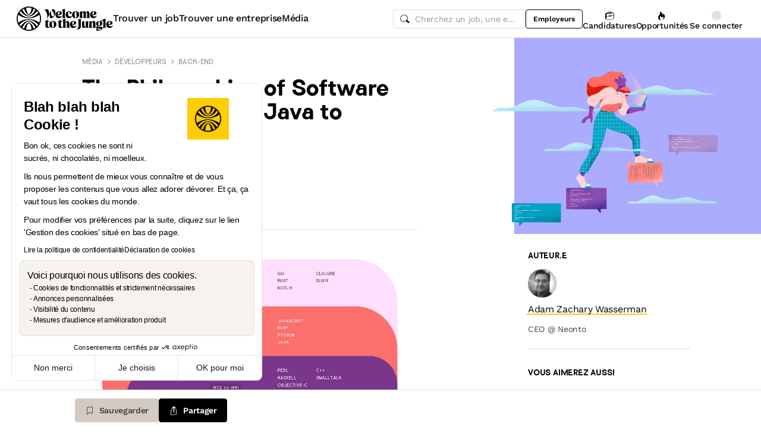

--- FILE ---
content_type: text/html; charset=utf-8
request_url: https://www.welcometothejungle.com/fr/articles/philosophies-software-languages-javascript
body_size: 54782
content:
<!DOCTYPE html><html lang="fr"><head><script type="text/javascript">window.env = {"ALERTS_API_HOST":"alerts.welcometothejungle.com","ALGOLIA_API_KEY_CLIENT":"4bd8f6215d0cc52b26430765769e65a0","ALGOLIA_APPLICATION_ID":"CSEKHVMS53","ALGOLIA_APPLICATIONS_INDEX":"wk_cms_private_applications_production","ALGOLIA_ARTICLES_INDEX":"wk_cms_articles_production","ALGOLIA_JOBS_INDEX_PREFIX":"wttj_jobs_production","ALGOLIA_ORGANIZATIONS_INDEX":"wk_cms_organizations_production","CDN_HOST":"https://cdn.welcometothejungle.com","CDN_IMAGES_HOST":"https://cdn-images.welcometothejungle.com","EBA_API_HOST":"employerbrand.welcometothejungle.com","EXPANSION_GLOBAL_HOST":"https://global.welcometothejungle.com","EXPANSION_US_HOST":"https://us.welcometothejungle.com","EXPANSION_UK_HOST":"https://uk.welcometothejungle.com","GOOGLE_CLIENT_ID":"405382547658-470vuq9vapq41apfhvlp5p4topbcic2t.apps.googleusercontent.com","GROWTHBOOK_CLIENT_KEY":"sdk-I9XIj06CWeI6Mn1","GROWTHBOOK_DECRYPTION_KEY":"Ukk/1AEglMdyzMFH27t/mA==","GROWTHBOOK_HOST":"growthbook-proxy.production.wttj.team","GTM_CONTAINER_ID":"GTM-WZZZJQ3","HERE_API_KEY":"3YHjVgEYjuwUatQAtD-wTX8lmNXEsULPzC8m59VMGDw","HOST":"welcometothejungle.com","LINKEDIN_APP_ID":"77afzkbvda3r70","LINKEDIN_APP_SALT":"c0a507c7-314d-4fa0-baa3-99d313b7a9c3","API_PUBLIC_DOMAIN":"api.welcometothejungle.com","PUBLIC_DOMAIN":"www.welcometothejungle.com","PUBLIC_PATH":"https://cdn.welcometothejungle.com/wttj-front/production/","RECAPTCHA_KEY":"6Lek6X8jAAAAADI-_bRv_LqNz_S6LE5do6UZf6og","SENTRY_DSN":"https://bfeea64560f2441fa4ffea787dc83b52@o140309.ingest.sentry.io/1222380","SENTRY_ENV":"production","SENTRY_TRACING_SAMPLE_RATE":"0.001","SNOWPLOW_ENDPOINT":"sp.welcometothejungle.com","SITEMAP_PATH":"sitemaps/index.xml.gz"}
window._toCdnUrl = filename => new URL(filename, window.env.PUBLIC_PATH)
</script><link rel="preconnect" href="https://cdn.welcometothejungle.com"><link rel="preconnect" href="https://cdn-images.welcometothejungle.com"><link rel="preconnect" href="https://api.welcometothejungle.com" crossorigin><link rel="preload" href="https://cdn.welcometothejungle.com/fonts/welcome-font-bold.woff2" as="font" type="font/woff2" crossorigin><link rel="preload" href="https://cdn.welcometothejungle.com/fonts/work-sans-latin.woff2" as="font" type="font/woff2" crossorigin><link rel="preload" href="https://cdn.welcometothejungle.com/fonts/icon-font/f19d0de47a5f6f7446d37111f075c0901835bf12/welcome-icon-font.woff2" as="font" type="font/woff2" crossorigin><meta http-equiv="content-language" content="fr"><meta name="viewport" content="width=device-width, initial-scale=1.0"><meta name="twitter:site" content="@WTTJ"><meta name="twitter:card" content="summary_large_image"><meta name="fb:app_id" content="308225676054204"><meta name="theme-color" content="#0b0b0d"><meta charset="utf-8"><title data-react-helmet="true">The philosophies of software languages, from Java to JavaScript</title><meta data-react-helmet="true" name="description" content="There are more than 2,500 programming languages in existence today. Where do all these languages come from? Learn more about the third generation."/><meta data-react-helmet="true" name="robots" content="max-snippet:-1, max-image-preview:large, max-video-preview:-1"/><meta data-react-helmet="true" name="keywords" content="jobs,offres d&#x27;emploi,emploi,stage,alternance,apprentissage,offres de stage,entreprises,recrutement,startups,PME,grande entreprise,sociétés,recruteurs"/><meta data-react-helmet="true" property="og:title" content="The philosophies of languages, from Java to JavaScript"/><meta data-react-helmet="true" name="twitter:title" content="The philosophies of languages, from Java to JavaScript"/><meta data-react-helmet="true" property="og:description" content="There are more than 2,500 programming languages in existence today. Where do all these languages come from? Learn more about the third generation."/><meta data-react-helmet="true" name="twitter:description" content="There are more than 2,500 programming languages in existence today. Where do all these languages come from? Learn more about the third generation."/><meta data-react-helmet="true" property="og:image" content="https://cdn-images.welcometothejungle.com/lwK24CADE9lPqv8CXwquoW_l2NBjoYTa5jMTeWJGeGQ/rs:auto:1500::/q:85/czM6Ly93dHRqLXByb2R1Y3Rpb24vdXBsb2Fkcy9hcnRpY2xlL2ltYWdlLzk4MTUvMTU1MzA2L3BoaWxvc29waGllcy1sYW5ndWFnZXMtamF2YXNjcmlwdC5wbmc"/><meta data-react-helmet="true" name="twitter:image" content="https://cdn-images.welcometothejungle.com/lwK24CADE9lPqv8CXwquoW_l2NBjoYTa5jMTeWJGeGQ/rs:auto:1500::/q:85/czM6Ly93dHRqLXByb2R1Y3Rpb24vdXBsb2Fkcy9hcnRpY2xlL2ltYWdlLzk4MTUvMTU1MzA2L3BoaWxvc29waGllcy1sYW5ndWFnZXMtamF2YXNjcmlwdC5wbmc"/><meta data-react-helmet="true" property="og:url" content="https://www.welcometothejungle.com/en/articles/philosophies-software-languages-javascript"/><meta data-react-helmet="true" property="og:type" content="article"/><link data-react-helmet="true" href="https://www.welcometothejungle.com/en/articles/philosophies-software-languages-javascript" rel="canonical"/><link data-react-helmet="true" href="https://www.welcometothejungle.com/en/articles/philosophies-software-languages-javascript" hrefLang="x-default" rel="alternate"/><link data-react-helmet="true" href="https://www.welcometothejungle.com/en/articles/philosophies-software-languages-javascript" hrefLang="en-us" rel="alternate"/><link data-react-helmet="true" href="https://www.welcometothejungle.com/fr/articles/philosophies-software-languages-javascript" hrefLang="fr-fr" rel="alternate"/><link data-react-helmet="true" href="https://www.welcometothejungle.com/es/articles/philosophies-software-languages-javascript" hrefLang="es-es" rel="alternate"/><link data-react-helmet="true" href="https://www.welcometothejungle.com/cs/articles/philosophies-software-languages-javascript" hrefLang="cs-cz" rel="alternate"/><link data-react-helmet="true" href="https://www.welcometothejungle.com/sk/articles/philosophies-software-languages-javascript" hrefLang="sk-sk" rel="alternate"/><link rel="icon" href="https://cdn.welcometothejungle.com/wttj-front/production/favicon.png"><style data-styled="true" data-styled-version="6.1.17">html{line-height:1.15;-webkit-text-size-adjust:100%;}/*!sc*/
body{margin:0;}/*!sc*/
main{display:block;}/*!sc*/
h1{font-size:2em;margin:0.67em 0;}/*!sc*/
hr{box-sizing:content-box;height:0;overflow:visible;}/*!sc*/
pre{font-family:monospace;font-size:1em;}/*!sc*/
a{background-color:transparent;}/*!sc*/
abbr[title]{border-bottom:none;text-decoration:underline;text-decoration:underline dotted;}/*!sc*/
b,strong{font-weight:bolder;}/*!sc*/
code,kbd,samp{font-family:monospace;font-size:1em;}/*!sc*/
small{font-size:80%;}/*!sc*/
sub,sup{font-size:75%;line-height:0;position:relative;vertical-align:baseline;}/*!sc*/
sub{bottom:-0.25em;}/*!sc*/
sup{top:-0.5em;}/*!sc*/
img{border-style:none;}/*!sc*/
button,input,optgroup,select,textarea{font-family:inherit;font-size:100%;line-height:1.15;margin:0;}/*!sc*/
button,input{overflow:visible;}/*!sc*/
button,select{text-transform:none;}/*!sc*/
button,[type='button'],[type='reset'],[type='submit']{appearance:auto;-webkit-appearance:button;}/*!sc*/
button::-moz-focus-inner,[type='button']::-moz-focus-inner,[type='reset']::-moz-focus-inner,[type='submit']::-moz-focus-inner{border-style:none;padding:0;}/*!sc*/
button:-moz-focusring,[type='button']:-moz-focusring,[type='reset']:-moz-focusring,[type='submit']:-moz-focusring{outline:1px dotted ButtonText;}/*!sc*/
fieldset{padding:0.35em 0.75em 0.625em;}/*!sc*/
legend{box-sizing:border-box;color:inherit;display:table;max-width:100%;padding:0;white-space:normal;}/*!sc*/
progress{vertical-align:baseline;}/*!sc*/
textarea{overflow:auto;}/*!sc*/
[type='checkbox'],[type='radio']{box-sizing:border-box;padding:0;}/*!sc*/
[type='number']::-webkit-inner-spin-button,[type='number']::-webkit-outer-spin-button{height:auto;}/*!sc*/
[type='search']{appearance:textfield;-webkit-appearance:textfield;outline-offset:-2px;}/*!sc*/
[type='search']::-webkit-search-decoration{-webkit-appearance:none;}/*!sc*/
::-webkit-file-upload-button{-webkit-appearance:button;font:inherit;}/*!sc*/
details{display:block;}/*!sc*/
summary{display:list-item;}/*!sc*/
template{display:none;}/*!sc*/
[hidden]{display:none;}/*!sc*/
@font-face{font-family:welcome-font;src:url('https://cdn.welcometothejungle.com/fonts/welcome-font-regular.woff2') format('woff2'),url('https://cdn.welcometothejungle.com/fonts/welcome-font-regular.woff') format('woff');font-display:swap;font-weight:400;}/*!sc*/
@font-face{font-family:welcome-font;src:url('https://cdn.welcometothejungle.com/fonts/welcome-font-medium.woff2') format('woff2'),url('https://cdn.welcometothejungle.com/fonts/welcome-font-medium.woff') format('woff');font-display:swap;font-weight:500;}/*!sc*/
@font-face{font-family:welcome-font;src:url('https://cdn.welcometothejungle.com/fonts/welcome-font-bold.woff2') format('woff2'),url('https://cdn.welcometothejungle.com/fonts/welcome-font-bold.woff') format('woff');font-display:swap;font-weight:600;}/*!sc*/
@font-face{font-family:welcome-font;src:url('https://cdn.welcometothejungle.com/fonts/welcome-font-regular-italic.woff2') format('woff2'),url('https://cdn.welcometothejungle.com/fonts/welcome-font-regular-italic.woff') format('woff');font-display:swap;font-weight:400;font-style:italic;}/*!sc*/
@font-face{font-family:welcome-font;src:url('https://cdn.welcometothejungle.com/fonts/welcome-font-medium-italic.woff2') format('woff2'),url('https://cdn.welcometothejungle.com/fonts/welcome-font-medium-italic.woff') format('woff');font-display:swap;font-weight:500;font-style:italic;}/*!sc*/
@font-face{font-family:welcome-font;src:url('https://cdn.welcometothejungle.com/fonts/welcome-font-bold-italic.woff2') format('woff2'),url('https://cdn.welcometothejungle.com/fonts/welcome-font-bold-italic.woff') format('woff');font-display:swap;font-weight:600;font-style:italic;}/*!sc*/
@font-face{font-family:welcome-icon-font;src:url('https://cdn.welcometothejungle.com/fonts/icon-font/f19d0de47a5f6f7446d37111f075c0901835bf12/welcome-icon-font.woff2') format('woff2'),url('https://cdn.welcometothejungle.com/fonts/icon-font/f19d0de47a5f6f7446d37111f075c0901835bf12/welcome-icon-font.woff') format('woff');font-display:block;}/*!sc*/
@font-face{font-family:work-sans;src:url('https://cdn.welcometothejungle.com/fonts/work-sans-latin-ext.woff2') format('woff2-variations'),url('https://cdn.welcometothejungle.com/fonts/work-sans-latin-ext.woff') format('woff-variations');font-display:swap;font-weight:100 1000;unicode-range:U+0100-024F,U+0259,U+1E00-1EFF,U+2020,U+20A0-20AB,U+20AD-20CF,U+2113,U+2C60-2C7F,U+A720-A7FF;}/*!sc*/
@font-face{font-family:work-sans;src:url('https://cdn.welcometothejungle.com/fonts/work-sans-latin.woff2') format('woff2-variations'),url('https://cdn.welcometothejungle.com/fonts/work-sans-latin.woff') format('woff-variations');font-display:swap;font-weight:100 1000;unicode-range:U+0000-00FF,U+0131,U+0152-0153,U+02BB-02BC,U+02C6,U+02DA,U+02DC,U+2000-206F,U+2074,U+20AC,U+2122,U+2191,U+2193,U+2212,U+2215,U+FEFF,U+FFFD;}/*!sc*/
body,button,input,select,textarea{font-family:work-sans,sans-serif;-webkit-font-smoothing:antialiased;line-height:1.15;letter-spacing:-0.019rem;}/*!sc*/
html,body,div,span,applet,object,iframe,h1,h2,h3,h4,h5,h6,p,blockquote,pre,a,abbr,acronym,address,big,cite,code,del,dfn,em,img,ins,kbd,q,s,samp,small,strike,strong,sub,sup,tt,var,b,u,i,center,dl,dt,dd,ol,ul,li,fieldset,form,label,legend,table,caption,tbody,tfoot,thead,tr,th,td,article,aside,canvas,details,embed,figure,figcaption,footer,header,hgroup,menu,nav,output,ruby,section,summary,time,mark,audio,video{min-width:0;min-height:0;margin:0;padding:0;border:0;font-size:100%;vertical-align:baseline;}/*!sc*/
article,aside,details,figcaption,figure,footer,header,hgroup,menu,nav,section{display:block;}/*!sc*/
ol,ul{list-style:none;}/*!sc*/
blockquote,q{quotes:none;}/*!sc*/
blockquote::before,blockquote::after,q::before,q::after{content:'';content:none;}/*!sc*/
table{border-collapse:collapse;border-spacing:0;}/*!sc*/
a{text-decoration:none;}/*!sc*/
img{overflow:hidden;}/*!sc*/
input{-webkit-appearance:none;-moz-appearance:none;appearance:none;}/*!sc*/
input::-webkit-search-cancel-button{display:none;}/*!sc*/
:focus{outline:none!important;}/*!sc*/
*,*::after,*::before{box-sizing:border-box;-webkit-font-smoothing:antialiased;-moz-osx-font-smoothing:grayscale;}/*!sc*/
html{height:100%;}/*!sc*/
body{min-height:100%;padding-top:1px;margin-top:-1px;}/*!sc*/
html{color:#585858;}/*!sc*/
::selection{background-color:#FFCD00;color:#000000;}/*!sc*/
[type='search']{appearance:none;}/*!sc*/
input[type='search']::-webkit-search-decoration,input[type='search']::-webkit-search-cancel-button,input[type='search']::-webkit-search-results-button,input[type='search']::-webkit-search-results-decoration{appearance:none;}/*!sc*/
.Toaster__message-wrapper{min-height:'auto';}/*!sc*/
data-styled.g1[id="sc-global-iEDSUG1"]{content:"sc-global-iEDSUG1,"}/*!sc*/
.eZpwuD{align-items:center;display:flex;}/*!sc*/
@media (min-width: 980px){.eZpwuD{display:none;}}/*!sc*/
.hlxPMO{align-items:center;display:flex;flex-shrink:0;justify-content:center;gap:1.5rem;}/*!sc*/
@media (min-width: 1280px){.hlxPMO{gap:2rem;}}/*!sc*/
.arYOM{align-items:center;display:flex;width:7.875rem;}/*!sc*/
@media (min-width: 980px){.arYOM{width:10.125rem;}}/*!sc*/
.fPNwwj{display:none;}/*!sc*/
@media (min-width: 980px){.fPNwwj{display:flex;}}/*!sc*/
.edtTmU{align-items:center;display:flex;justify-content:flex-end;gap:0.75rem;}/*!sc*/
@media (min-width: 1280px){.edtTmU{gap:1.5rem;}}/*!sc*/
.hHUfem{align-items:center;display:flex;gap:0.75rem;}/*!sc*/
.gNtjog{width:100%;}/*!sc*/
.eTXvsd{display:none;flex:1;}/*!sc*/
@media (min-width: 736px){.eTXvsd{display:block;}}/*!sc*/
.kDWbur{position:relative;}/*!sc*/
.eXNBlH{align-items:center;display:flex;flex-shrink:0;gap:0.25rem;}/*!sc*/
@media (min-width: 1280px){.eXNBlH{gap:0.75rem;}}/*!sc*/
.fvyQuS{display:none;gap:0.25rem;}/*!sc*/
@media (min-width: 736px){.fvyQuS{display:flex;}}/*!sc*/
@media (min-width: 1280px){.fvyQuS{gap:0.75rem;}}/*!sc*/
.fiAokG{height:1rem;position:relative;width:1rem;}/*!sc*/
.dAjoPI{align-items:stretch;display:flex;flex:1;flex-direction:column;}/*!sc*/
.eWjwaE{display:grid;}/*!sc*/
.jkGMLE{display:inline-flex;flex:0 0 auto;line-height:normal;}/*!sc*/
.cHskww{display:flex;margin-top:0.75rem;}/*!sc*/
.bGEcFm{display:flex;margin-top:1.5rem;}/*!sc*/
.fIOJmp{align-items:center;display:flex;margin-top:1rem;}/*!sc*/
.idiCwS{height:1rem;width:1rem;}/*!sc*/
.hpONCJ{display:flex;flex-direction:row;gap:0.5rem;}/*!sc*/
.dpILHz{align-items:center;display:flex;}/*!sc*/
.diqMwy{background-color:#DEDEDE;height:1px;margin-top:1rem;margin-bottom:1rem;width:100%;}/*!sc*/
.fOaOfV{overflow:hidden;position:relative;width:calc(100% + 0.975rem);}/*!sc*/
@media (min-width: 736px){.fOaOfV{width:100%;}}/*!sc*/
@media (min-width: 1280px){.fOaOfV{display:none;overflow:initial;position:initial;}}/*!sc*/
.hzxFgQ{background-color:#ACACFF;height:10.9375rem;left:calc(1rem + 1rem);position:absolute;width:100%;}/*!sc*/
@media (min-width: 480px){.hzxFgQ{height:20.625rem;}}/*!sc*/
@media (min-width: 736px){.hzxFgQ{right:0;}}/*!sc*/
@media (min-width: 1280px){.hzxFgQ{left:initial;top:0;width:calc(46.5vw - 11.25rem);}}/*!sc*/
@media (min-width: 1920px){.hzxFgQ{width:calc(46.5vw - 10rem);}}/*!sc*/
.bVMHiW{position:relative;padding-top:calc(1rem + 1rem);width:calc(100% - 0.75rem);}/*!sc*/
@media (min-width: 736px){.bVMHiW{padding-top:2rem;}}/*!sc*/
@media (min-width: 1280px){.bVMHiW{width:100%;}}/*!sc*/
.rYnkB{margin-top:2rem;margin-bottom:2rem;}/*!sc*/
@media (min-width: 1280px){.rYnkB{display:none;}}/*!sc*/
.UFHYC{align-items:center;display:flex;}/*!sc*/
@media (min-width: 1280px){.UFHYC{display:block;}}/*!sc*/
.eXkkTL{background-color:#00C7AE;height:3rem;width:3rem;margin-right:0.5rem;}/*!sc*/
@media (min-width: 1280px){.eXkkTL{height:3rem;width:3rem;}}/*!sc*/
.gPFXwK{margin-top:2rem;}/*!sc*/
.hFnkNz{display:flex;flex-wrap:wrap;gap:0.125rem;margin:-0.125rem;max-width:100%;}/*!sc*/
.hCbXCb{display:none;overflow:hidden;position:relative;width:calc(100% + 0.975rem);}/*!sc*/
@media (min-width: 736px){.hCbXCb{width:100%;}}/*!sc*/
@media (min-width: 1280px){.hCbXCb{display:block;overflow:initial;position:initial;}}/*!sc*/
.hTYwKi{display:none;margin:0 auto;padding-top:1.5rem;padding-bottom:1.5rem;max-width:17.125rem;position:sticky;top:4rem;}/*!sc*/
@media (min-width: 1280px){.hTYwKi{display:block;}}/*!sc*/
.eqcTaT{background-color:#DEDEDE;height:1px;margin-top:1.5rem;width:100%;}/*!sc*/
.eBfrKN{background-color:#F6F3EF;}/*!sc*/
.dgaHTR{display:grid;padding-top:1rem;}/*!sc*/
@media (min-width: 736px){.dgaHTR{padding-top:2rem;}}/*!sc*/
.xFRXB{padding-bottom:1.5rem;}/*!sc*/
.eNCnWc{display:flex;justify-content:space-between;padding:2rem;width:100%;}/*!sc*/
.bYZwcO{padding-right:1.5rem;}/*!sc*/
.bETert{flex-shrink:0;margin-top:auto;}/*!sc*/
@media (min-width: 736px){.bETert{margin:auto 0;}}/*!sc*/
.eWbEmD{background-color:#55C3E9;padding:1.5rem;}/*!sc*/
.iASsP{display:flex;}/*!sc*/
.htcakY{flex:1;}/*!sc*/
.bpsWkI{border-style:solid;border-top-color:#DEDEDE;margin-bottom:3rem;}/*!sc*/
@media (min-width: 736px){.bpsWkI{border-top-width:0.0625rem;}}/*!sc*/
@media (min-width: 1280px){.bpsWkI{border-left-color:#DEDEDE;border-left-width:0.0625rem;border-top-width:0;}}/*!sc*/
.jrjWCG{padding-right:1rem;padding-left:1rem;text-align:center;}/*!sc*/
@media (min-width: 980px){.jrjWCG{max-width:100%;margin-top:0;margin-bottom:0;}}/*!sc*/
@media (min-width: 1280px){.jrjWCG{max-width:23.875rem;margin-top:6rem;margin-bottom:6rem;}}/*!sc*/
.jDwjge{margin-bottom:3rem;width:14.375rem;}/*!sc*/
@media (min-width: 736px){.jDwjge{width:17.5rem;}}/*!sc*/
.cQKmES{bottom:0;position:sticky;}/*!sc*/
.dseJuP{background-color:#FFFFFF;border-color:#DEDEDE;border-style:solid;border-top-width:1px;bottom:0;height:4rem;position:sticky;transition-duration:500ms;z-index:3;}/*!sc*/
.jNEklz{align-items:center;display:flex;flex-shrink:0;gap:0.5rem;}/*!sc*/
.jDxTkV{z-index:2;}/*!sc*/
.jijEDz{padding:2rem 0;}/*!sc*/
@media (min-width: 980px){.jijEDz{padding:3rem 0;}}/*!sc*/
.binxZz{display:grid;gap:2rem;grid-template-columns:repeat(1, 1fr);}/*!sc*/
@media (min-width: 980px){.binxZz{grid-template-columns:repeat(4, 1fr);}}/*!sc*/
.bdeAWe{margin:0 auto;width:10.3125rem;}/*!sc*/
@media (min-width: 980px){.bdeAWe{margin:0;}}/*!sc*/
.bGzBwc{color:#FFFFFF;margin-bottom:1.5rem;display:block;width:10.3125rem;}/*!sc*/
.fpfSkT{align-items:center;display:flex;justify-content:space-between;}/*!sc*/
.cHwWQT{margin:0 auto;}/*!sc*/
@media (min-width: 480px){.cHwWQT{width:21.875rem;}}/*!sc*/
@media (min-width: 980px){.cHwWQT{margin:0;}}/*!sc*/
.eTvmmA{font-size:0.75rem;margin-top:0.125rem;}/*!sc*/
.hQuDkq{align-items:center;display:flex;flex-direction:column;justify-content:space-between;border-bottom:1px solid;border-bottom-color:#444444;border-top:1px solid;border-top-color:#444444;margin-top:2rem;margin-bottom:2rem;padding-top:2rem;padding-bottom:2rem;}/*!sc*/
@media (min-width: 980px){.hQuDkq{flex-direction:row;}}/*!sc*/
.ixzyOx{display:flex;justify-content:center;margin-top:3rem;}/*!sc*/
@media (min-width: 980px){.ixzyOx{justify-content:flex-end;margin-top:0;}}/*!sc*/
.qSeGO{align-items:center;display:flex;flex-direction:column;justify-content:space-between;}/*!sc*/
@media (min-width: 980px){.qSeGO{flex-direction:row;}}/*!sc*/
.bXZPtq{display:flex;flex-direction:column;text-align:center;}/*!sc*/
@media (min-width: 980px){.bXZPtq{flex-direction:row;text-align:left;}}/*!sc*/
.kwemVW{margin-top:1.5rem;}/*!sc*/
@media (min-width: 980px){.kwemVW{margin-top:0;}}/*!sc*/
data-styled.g31[id="sc-brzPDJ"]{content:"eZpwuD,hlxPMO,arYOM,fPNwwj,edtTmU,hHUfem,gNtjog,eTXvsd,kDWbur,eXNBlH,fvyQuS,fiAokG,dAjoPI,eWjwaE,jkGMLE,cHskww,bGEcFm,fIOJmp,idiCwS,hpONCJ,dpILHz,diqMwy,fOaOfV,hzxFgQ,bVMHiW,rYnkB,UFHYC,eXkkTL,gPFXwK,hFnkNz,hCbXCb,hTYwKi,eqcTaT,eBfrKN,dgaHTR,xFRXB,eNCnWc,bYZwcO,bETert,eWbEmD,iASsP,htcakY,bpsWkI,jrjWCG,jDwjge,cQKmES,dseJuP,jNEklz,jDxTkV,jijEDz,binxZz,bdeAWe,bGzBwc,fpfSkT,cHwWQT,eTvmmA,hQuDkq,ixzyOx,qSeGO,bXZPtq,kwemVW,"}/*!sc*/
.gzjiGQ{width:0.75rem;height:0.75rem;}/*!sc*/
.gzjiGQ g,.gzjiGQ path{stroke:none;}/*!sc*/
.jhGcDB{width:1.5rem;height:1.5rem;}/*!sc*/
.jRimnL{width:1rem;height:1rem;margin-right:0.5rem;}/*!sc*/
.jRimnL g,.jRimnL path{stroke:none;}/*!sc*/
.hcGROm{width:1rem;height:1rem;margin-right:0.5rem;}/*!sc*/
data-styled.g135[id="sc-dPhEwk"]{content:"gzjiGQ,jhGcDB,jRimnL,hcGROm,"}/*!sc*/
.hKvNyI{font-size:1rem;font-weight:400;letter-spacing:-0.019rem;line-height:1.125rem;word-break:break-word;display:block;align-items:center;font-weight:500;gap:0.25rem;}/*!sc*/
@media (min-width: 980px){.hKvNyI{font-size:1rem;font-weight:400;letter-spacing:-0.019rem;line-height:1.125rem;align-items:center;font-weight:500;gap:0.25rem;}}/*!sc*/
.kGcvro{font-size:0.875rem;font-weight:400;letter-spacing:-0.019rem;line-height:1.125rem;word-break:break-word;display:block;align-items:center;display:none;font-weight:500;gap:0.25rem;}/*!sc*/
@media (min-width: 980px){.kGcvro{font-size:0.875rem;font-weight:400;letter-spacing:-0.019rem;line-height:1.125rem;align-items:center;display:none;font-weight:500;gap:0.25rem;}@media (min-width: 1280px){.kGcvro{display:flex;}}}/*!sc*/
@media (min-width: 1280px){.kGcvro{display:flex;}}/*!sc*/
.eXACZn{color:#000000;font-family:welcome-font,sans-serif;font-size:1.625rem;font-weight:600;letter-spacing:-0.05625rem;line-height:2rem;word-break:break-word;display:block;margin-top:0.5rem;}/*!sc*/
@media (min-width: 980px){.eXACZn{color:#000000;font-family:welcome-font,sans-serif;font-size:2.25rem;font-weight:600;letter-spacing:-0.0625rem;line-height:2.5rem;margin-top:0.5rem;}}/*!sc*/
.fFqzbU{font-family:welcome-font,sans-serif;font-size:0.6875rem;font-weight:500;letter-spacing:-0.0125rem;line-height:1.15;text-transform:uppercase;word-break:break-word;display:block;color:#585858;font-size:0.875rem;margin-right:0.25rem;}/*!sc*/
@media (min-width: 980px){.fFqzbU{font-family:welcome-font,sans-serif;font-size:0.6875rem;font-weight:500;letter-spacing:-0.0125rem;line-height:1.15;text-transform:uppercase;color:#585858;font-size:0.875rem;margin-right:0.25rem;}}/*!sc*/
.eEksUA{font-size:0.875rem;font-weight:400;letter-spacing:-0.019rem;line-height:1.125rem;word-break:break-word;display:block;margin-right:0.75rem;}/*!sc*/
@media (min-width: 980px){.eEksUA{font-size:0.875rem;font-weight:400;letter-spacing:-0.019rem;line-height:1.125rem;margin-right:0.75rem;}}/*!sc*/
.hLPnZM{font-size:0.875rem;font-weight:400;letter-spacing:-0.019rem;line-height:1.125rem;word-break:break-word;display:block;align-items:center;display:flex;}/*!sc*/
@media (min-width: 980px){.hLPnZM{font-size:0.875rem;font-weight:400;letter-spacing:-0.019rem;line-height:1.125rem;align-items:center;display:flex;}}/*!sc*/
.eehbKY{font-family:welcome-font,sans-serif;font-size:0.8125rem;font-weight:600;letter-spacing:-0.0125rem;line-height:1.15;text-transform:uppercase;word-break:break-word;display:block;color:#000000;margin-bottom:1rem;}/*!sc*/
@media (min-width: 980px){.eehbKY{font-family:welcome-font,sans-serif;font-size:0.8125rem;font-weight:600;letter-spacing:-0.0125rem;line-height:1.15;text-transform:uppercase;color:#000000;margin-bottom:1rem;}}/*!sc*/
.kFxFGc{font-size:1rem;font-weight:400;letter-spacing:-0.019rem;line-height:1.125rem;word-break:break-word;display:block;}/*!sc*/
@media (min-width: 980px){.kFxFGc{font-size:1rem;font-weight:400;letter-spacing:-0.019rem;line-height:1.125rem;}}/*!sc*/
.kpAvms{font-family:welcome-font,sans-serif;font-size:0.6875rem;font-weight:500;letter-spacing:-0.0125rem;line-height:1.15;text-transform:uppercase;word-break:break-word;display:block;color:#989898;margin-bottom:1rem;}/*!sc*/
@media (min-width: 980px){.kpAvms{font-family:welcome-font,sans-serif;font-size:0.6875rem;font-weight:500;letter-spacing:-0.0125rem;line-height:1.15;text-transform:uppercase;color:#989898;margin-bottom:1rem;}}/*!sc*/
.Gjzyc{font-family:welcome-font,sans-serif;font-size:0.8125rem;font-weight:600;letter-spacing:-0.0125rem;line-height:1.15;text-transform:uppercase;word-break:break-word;display:block;color:#000000;padding-bottom:1rem;}/*!sc*/
@media (min-width: 980px){.Gjzyc{font-family:welcome-font,sans-serif;font-size:0.8125rem;font-weight:600;letter-spacing:-0.0125rem;line-height:1.15;text-transform:uppercase;color:#000000;padding-bottom:1rem;}}/*!sc*/
.bfJbDJ{font-size:0.875rem;font-weight:400;letter-spacing:-0.019rem;line-height:1.125rem;word-break:break-word;display:block;display:-webkit-box;-webkit-box-orient:vertical;-webkit-line-clamp:3;line-height:normal;overflow:hidden;flex:1;padding-left:0.5rem;}/*!sc*/
@media (min-width: 980px){.bfJbDJ{font-size:0.875rem;font-weight:400;letter-spacing:-0.019rem;line-height:1.125rem;flex:1;padding-left:0.5rem;}}/*!sc*/
.cHlskH{color:#000000;font-family:welcome-font,sans-serif;font-size:1.25rem;font-weight:600;letter-spacing:-0.0375rem;line-height:1.5rem;word-break:break-word;display:block;padding-bottom:1rem;}/*!sc*/
@media (min-width: 980px){.cHlskH{color:#000000;font-family:welcome-font,sans-serif;font-size:1.625rem;font-weight:600;letter-spacing:-0.05625rem;line-height:2rem;padding-bottom:1rem;}}/*!sc*/
.ehEyXE{font-size:0.875rem;font-weight:400;letter-spacing:-0.019rem;line-height:1.125rem;word-break:break-word;display:block;}/*!sc*/
@media (min-width: 980px){.ehEyXE{font-size:0.875rem;font-weight:400;letter-spacing:-0.019rem;line-height:1.125rem;}}/*!sc*/
.dhamPl{color:#000000;font-family:welcome-font,sans-serif;font-size:0.875rem;font-weight:600;letter-spacing:-0.03125rem;line-height:1rem;word-break:break-word;display:block;padding-bottom:0.75rem;}/*!sc*/
@media (min-width: 980px){.dhamPl{color:#000000;font-family:welcome-font,sans-serif;font-size:1rem;font-weight:600;letter-spacing:-0.03125rem;line-height:1.125rem;padding-bottom:0.75rem;}@media (min-width: 480px){.dhamPl{padding-bottom:0;}}}/*!sc*/
@media (min-width: 480px){.dhamPl{padding-bottom:0;}}/*!sc*/
.eUxBqh{font-size:0.875rem;font-weight:400;letter-spacing:-0.019rem;line-height:1.125rem;word-break:break-word;display:block;display:-webkit-box;-webkit-box-orient:vertical;-webkit-line-clamp:3;line-height:normal;overflow:hidden;height:0;margin-top:0.75rem;margin-bottom:0.75rem;visibility:hidden;}/*!sc*/
@media (min-width: 980px){.eUxBqh{font-size:0.875rem;font-weight:400;letter-spacing:-0.019rem;line-height:1.125rem;height:0;margin-top:0.75rem;margin-bottom:0.75rem;visibility:hidden;}@media (min-width: 480px){.eUxBqh{height:fit-content;}}@media (min-width: 736px){.eUxBqh{visibility:visible;}}}/*!sc*/
@media (min-width: 480px){.eUxBqh{height:fit-content;}}/*!sc*/
@media (min-width: 736px){.eUxBqh{visibility:visible;}}/*!sc*/
.dnzXEk{font-size:0.75rem;font-weight:400;letter-spacing:-0.0125rem;line-height:0.875rem;word-break:break-word;display:block;}/*!sc*/
@media (min-width: 980px){.dnzXEk{font-size:0.75rem;font-weight:400;letter-spacing:-0.0125rem;line-height:0.875rem;}}/*!sc*/
.eWTBpn{color:#000000;font-family:welcome-font,sans-serif;font-size:1.25rem;font-weight:600;letter-spacing:-0.0375rem;line-height:1.5rem;word-break:break-word;display:block;}/*!sc*/
@media (min-width: 980px){.eWTBpn{color:#000000;font-family:welcome-font,sans-serif;font-size:1.625rem;font-weight:600;letter-spacing:-0.05625rem;line-height:2rem;}}/*!sc*/
.hdwsIQ{font-size:1rem;font-weight:400;letter-spacing:-0.019rem;line-height:1.125rem;word-break:break-word;display:block;color:#000000;padding-top:1rem;padding-bottom:1rem;}/*!sc*/
@media (min-width: 980px){.hdwsIQ{font-size:1rem;font-weight:400;letter-spacing:-0.019rem;line-height:1.125rem;color:#000000;padding-top:1rem;padding-bottom:1rem;}}/*!sc*/
.bURukQ{font-size:1rem;font-weight:400;letter-spacing:-0.019rem;line-height:1.125rem;word-break:break-word;display:block;color:#444444;padding-top:1.5rem;padding-bottom:1.5rem;}/*!sc*/
@media (min-width: 980px){.bURukQ{font-size:1rem;font-weight:400;letter-spacing:-0.019rem;line-height:1.125rem;color:#444444;padding-top:1.5rem;padding-bottom:1.5rem;}}/*!sc*/
data-styled.g136[id="sc-ikZCWJ"]{content:"hKvNyI,kGcvro,eXACZn,fFqzbU,eEksUA,hLPnZM,eehbKY,kFxFGc,kpAvms,Gjzyc,bfJbDJ,cHlskH,ehEyXE,dhamPl,eUxBqh,dnzXEk,eWTBpn,hdwsIQ,bURukQ,"}/*!sc*/
.iRPBfl{position:relative;overflow:hidden;display:flex;align-items:center;justify-content:center;background-color:#00C7AE;height:3rem;width:3rem;margin-right:0.5rem;width:xs:48px;xl:48px;height:xs:48px;xl:48px;border-radius:50%;}/*!sc*/
.iRPBfl img{object-fit:cover;overflow:hidden;width:100%;height:100%;}/*!sc*/
@media (min-width: 1280px){.iRPBfl{height:3rem;width:3rem;}}/*!sc*/
data-styled.g137[id="sc-kWJkYy"]{content:"iRPBfl,"}/*!sc*/
.jScTGu{color:#000000;font-size:0.75rem;font-weight:600;letter-spacing:0;line-height:0.875rem;border-radius:0.25rem;background-color:transparent;border-color:transparent;position:relative;display:inline-flex;align-items:center;justify-content:center;width:auto;height:2rem;padding:0.5rem 0.75rem;text-decoration:none;text-align:center;white-space:nowrap;cursor:pointer;outline:none!important;border-width:1px;border-style:solid;appearance:none;overflow:hidden;transition:300ms ease;width:2rem;padding:0;border-radius:2rem;}/*!sc*/
.jScTGu>svg.wui-icon,.jScTGu>i.wui-icon-font{font-weight:initial;}/*!sc*/
.jScTGu>svg.wui-icon:only-child,.jScTGu>i.wui-icon-font:only-child{width:1rem;height:1rem;font-size:1rem;}/*!sc*/
.jScTGu>svg.wui-icon:not(:only-child),.jScTGu>i.wui-icon-font:not(:only-child){width:1rem;height:1rem;font-size:1rem;}/*!sc*/
.jScTGu>*:not(:only-child):not(:last-child){margin-right:0.5rem;}/*!sc*/
[data-wui-hidefocusrings] .jScTGu:focus{box-shadow:none;}/*!sc*/
.jScTGu:focus{box-shadow:0 0 0 2px #BDBDBD;}/*!sc*/
.jScTGu:hover{background-color:rgba(0, 0, 0, 0.1);}/*!sc*/
.jScTGu:active{background-color:rgba(0, 0, 0, 0.4);}/*!sc*/
.jScTGu[disabled]{cursor:not-allowed;}/*!sc*/
.gmBtll{color:#000000;font-size:0.75rem;font-weight:600;letter-spacing:0;line-height:0.875rem;border-radius:0.25rem;background-color:transparent;border-color:transparent;position:relative;display:inline-flex;align-items:center;justify-content:center;width:auto;height:2rem;padding:0.5rem 0.75rem;text-decoration:none;text-align:center;white-space:nowrap;cursor:pointer;outline:none!important;border-width:1px;border-style:solid;appearance:none;overflow:hidden;transition:300ms ease;width:2rem;padding:0;border-radius:2rem;}/*!sc*/
@media (min-width: 736px){.gmBtll{display:none;}}/*!sc*/
.gmBtll>svg.wui-icon,.gmBtll>i.wui-icon-font{font-weight:initial;}/*!sc*/
.gmBtll>svg.wui-icon:only-child,.gmBtll>i.wui-icon-font:only-child{width:1rem;height:1rem;font-size:1rem;}/*!sc*/
.gmBtll>svg.wui-icon:not(:only-child),.gmBtll>i.wui-icon-font:not(:only-child){width:1rem;height:1rem;font-size:1rem;}/*!sc*/
.gmBtll>*:not(:only-child):not(:last-child){margin-right:0.5rem;}/*!sc*/
[data-wui-hidefocusrings] .gmBtll:focus{box-shadow:none;}/*!sc*/
.gmBtll:focus{box-shadow:0 0 0 2px #BDBDBD;}/*!sc*/
.gmBtll:hover{background-color:rgba(0, 0, 0, 0.1);}/*!sc*/
.gmBtll:active{background-color:rgba(0, 0, 0, 0.4);}/*!sc*/
.gmBtll[disabled]{cursor:not-allowed;}/*!sc*/
.cbSmN{color:#000000;font-size:0.75rem;font-weight:600;letter-spacing:0;line-height:0.875rem;border-radius:0.25rem;background-color:transparent;border-color:#000000;position:relative;display:inline-flex;align-items:center;justify-content:center;width:auto;height:2rem;padding:0.5rem 0.75rem;text-decoration:none;text-align:center;white-space:nowrap;cursor:pointer;outline:none!important;border-width:1px;border-style:solid;appearance:none;overflow:hidden;transition:300ms ease;display:none;flex-shrink:0;}/*!sc*/
@media (min-width: 980px){.cbSmN{display:flex;}}/*!sc*/
.cbSmN>svg.wui-icon,.cbSmN>i.wui-icon-font{font-weight:initial;}/*!sc*/
.cbSmN>svg.wui-icon:only-child,.cbSmN>i.wui-icon-font:only-child{width:1rem;height:1rem;font-size:1rem;}/*!sc*/
.cbSmN>svg.wui-icon:not(:only-child),.cbSmN>i.wui-icon-font:not(:only-child){width:1rem;height:1rem;font-size:1rem;}/*!sc*/
.cbSmN>*:not(:only-child):not(:last-child){margin-right:0.5rem;}/*!sc*/
[data-wui-hidefocusrings] .cbSmN:focus{box-shadow:none;}/*!sc*/
.cbSmN:focus{box-shadow:0 0 0 2px #BDBDBD;}/*!sc*/
.cbSmN:hover{background-color:rgba(0, 0, 0, 0.1);}/*!sc*/
.cbSmN:active{background-color:rgba(0, 0, 0, 0.4);}/*!sc*/
.cbSmN[disabled]{cursor:not-allowed;}/*!sc*/
.hcAUKi{color:#4D4944;font-size:0.75rem;font-weight:600;letter-spacing:0;line-height:0.875rem;border-radius:0.25rem;background-color:#D2CBC3;border-color:#D2CBC3;position:relative;display:inline-flex;align-items:center;justify-content:center;width:auto;height:2rem;padding:0.5rem 0.75rem;text-decoration:none;text-align:center;white-space:nowrap;cursor:pointer;outline:none!important;border-width:1px;border-style:solid;appearance:none;overflow:hidden;transition:300ms ease;width:2rem;padding:0;border-radius:2rem;overflow:initial;margin-right:0.5rem;}/*!sc*/
.hcAUKi:focus{box-shadow:0 0 0 2px #FBF9F7;}/*!sc*/
.hcAUKi>svg.wui-icon,.hcAUKi>i.wui-icon-font{font-weight:initial;}/*!sc*/
.hcAUKi>svg.wui-icon:only-child,.hcAUKi>i.wui-icon-font:only-child{width:1rem;height:1rem;font-size:1rem;}/*!sc*/
.hcAUKi>svg.wui-icon:not(:only-child),.hcAUKi>i.wui-icon-font:not(:only-child){width:1rem;height:1rem;font-size:1rem;}/*!sc*/
.hcAUKi>*:not(:only-child):not(:last-child){margin-right:0.5rem;}/*!sc*/
.hcAUKi[disabled]{cursor:not-allowed;}/*!sc*/
.eYkQeR{color:#4D4944;font-size:0.75rem;font-weight:600;letter-spacing:0;line-height:0.875rem;border-radius:0.25rem;background-color:#D2CBC3;border-color:#D2CBC3;position:relative;display:inline-flex;align-items:center;justify-content:center;width:auto;height:2rem;padding:0.5rem 0.75rem;text-decoration:none;text-align:center;white-space:nowrap;cursor:pointer;outline:none!important;border-width:1px;border-style:solid;appearance:none;overflow:hidden;transition:300ms ease;width:2rem;padding:0;border-radius:2rem;overflow:initial;}/*!sc*/
.eYkQeR:focus{box-shadow:0 0 0 2px #FBF9F7;}/*!sc*/
.eYkQeR>svg.wui-icon,.eYkQeR>i.wui-icon-font{font-weight:initial;}/*!sc*/
.eYkQeR>svg.wui-icon:only-child,.eYkQeR>i.wui-icon-font:only-child{width:1rem;height:1rem;font-size:1rem;}/*!sc*/
.eYkQeR>svg.wui-icon:not(:only-child),.eYkQeR>i.wui-icon-font:not(:only-child){width:1rem;height:1rem;font-size:1rem;}/*!sc*/
.eYkQeR>*:not(:only-child):not(:last-child){margin-right:0.5rem;}/*!sc*/
.eYkQeR[disabled]{cursor:not-allowed;}/*!sc*/
.dONOES{color:#FFFFFF;font-size:0.75rem;font-weight:600;letter-spacing:0;line-height:0.875rem;border-radius:0.25rem;background-color:#000000;border-color:#000000;position:relative;display:inline-flex;align-items:center;justify-content:center;width:auto;font-size:0.875rem;font-weight:600;letter-spacing:-0.019rem;line-height:1.125rem;height:2.5rem;padding:0.5rem 1rem;text-decoration:none;text-align:center;white-space:nowrap;cursor:pointer;outline:none!important;border-width:1px;border-style:solid;appearance:none;overflow:hidden;transition:300ms ease;width:100%;}/*!sc*/
.dONOES>svg.wui-icon,.dONOES>i.wui-icon-font{font-weight:initial;}/*!sc*/
.dONOES>svg.wui-icon:only-child,.dONOES>i.wui-icon-font:only-child{width:1rem;height:1rem;font-size:1rem;}/*!sc*/
.dONOES>svg.wui-icon:not(:only-child),.dONOES>i.wui-icon-font:not(:only-child){width:1rem;height:1rem;font-size:1rem;}/*!sc*/
.dONOES>*:not(:only-child):not(:last-child){margin-right:0.5rem;}/*!sc*/
[data-wui-hidefocusrings] .dONOES:focus{box-shadow:none;}/*!sc*/
.dONOES:focus{box-shadow:0 0 0 2px #BDBDBD;}/*!sc*/
.dONOES:hover{background-color:#444444;border-color:transparent;}/*!sc*/
.dONOES:active{background-color:#989898;border-color:#989898;}/*!sc*/
.dONOES[disabled]{cursor:not-allowed;}/*!sc*/
.eMVfHF{color:#FFFFFF;font-size:0.75rem;font-weight:600;letter-spacing:0;line-height:0.875rem;border-radius:0.25rem;background-color:#000000;border-color:#000000;position:relative;display:inline-flex;align-items:center;justify-content:center;width:auto;font-size:0.875rem;font-weight:600;letter-spacing:-0.019rem;line-height:1.125rem;height:2.5rem;padding:0.5rem 1rem;text-decoration:none;text-align:center;white-space:nowrap;cursor:pointer;outline:none!important;border-width:1px;border-style:solid;appearance:none;overflow:hidden;transition:300ms ease;flex:0 0 auto;height:2.5rem;}/*!sc*/
.eMVfHF>svg.wui-icon,.eMVfHF>i.wui-icon-font{font-weight:initial;}/*!sc*/
.eMVfHF>svg.wui-icon:only-child,.eMVfHF>i.wui-icon-font:only-child{width:1rem;height:1rem;font-size:1rem;}/*!sc*/
.eMVfHF>svg.wui-icon:not(:only-child),.eMVfHF>i.wui-icon-font:not(:only-child){width:1rem;height:1rem;font-size:1rem;}/*!sc*/
.eMVfHF>*:not(:only-child):not(:last-child){margin-right:0.5rem;}/*!sc*/
[data-wui-hidefocusrings] .eMVfHF:focus{box-shadow:none;}/*!sc*/
.eMVfHF:focus{box-shadow:0 0 0 2px #BDBDBD;}/*!sc*/
.eMVfHF:hover{background-color:#444444;border-color:transparent;}/*!sc*/
.eMVfHF:active{background-color:#989898;border-color:#989898;}/*!sc*/
.eMVfHF[disabled]{cursor:not-allowed;}/*!sc*/
.gjUqFN{color:#000000;font-size:0.75rem;font-weight:600;letter-spacing:0;line-height:0.875rem;border-radius:0.25rem;background-color:#FFCD00;border-color:#FFCD00;position:relative;display:inline-flex;align-items:center;justify-content:center;width:auto;font-size:0.875rem;font-weight:600;letter-spacing:-0.019rem;line-height:1.125rem;height:2.5rem;padding:0.5rem 1rem;text-decoration:none;text-align:center;white-space:nowrap;cursor:pointer;outline:none!important;border-width:1px;border-style:solid;appearance:none;overflow:hidden;transition:300ms ease;}/*!sc*/
.gjUqFN>svg.wui-icon,.gjUqFN>i.wui-icon-font{font-weight:initial;}/*!sc*/
.gjUqFN>svg.wui-icon:only-child,.gjUqFN>i.wui-icon-font:only-child{width:1rem;height:1rem;font-size:1rem;}/*!sc*/
.gjUqFN>svg.wui-icon:not(:only-child),.gjUqFN>i.wui-icon-font:not(:only-child){width:1rem;height:1rem;font-size:1rem;}/*!sc*/
.gjUqFN>*:not(:only-child):not(:last-child){margin-right:0.5rem;}/*!sc*/
[data-wui-hidefocusrings] .gjUqFN:focus{box-shadow:none;}/*!sc*/
.gjUqFN:focus{box-shadow:0 0 0 2px #FFF1B2;}/*!sc*/
.gjUqFN:hover{background-color:#FFE166;border-color:#FFE166;}/*!sc*/
.gjUqFN:active{background-color:#FFF8D9;border-color:#FFF8D9;}/*!sc*/
.gjUqFN[disabled]{cursor:not-allowed;}/*!sc*/
.bODukG{color:#4D4944;font-size:0.75rem;font-weight:600;letter-spacing:0;line-height:0.875rem;border-radius:0.25rem;background-color:#D2CBC3;border-color:#D2CBC3;position:relative;display:inline-flex;align-items:center;justify-content:center;width:auto;font-size:0.875rem;font-weight:600;letter-spacing:-0.019rem;line-height:1.125rem;height:2.5rem;padding:0.5rem 1rem;text-decoration:none;text-align:center;white-space:nowrap;cursor:pointer;outline:none!important;border-width:1px;border-style:solid;appearance:none;overflow:hidden;transition:300ms ease;overflow:initial;}/*!sc*/
.bODukG:focus{box-shadow:0 0 0 2px #FBF9F7;}/*!sc*/
.bODukG>svg.wui-icon,.bODukG>i.wui-icon-font{font-weight:initial;}/*!sc*/
.bODukG>svg.wui-icon:only-child,.bODukG>i.wui-icon-font:only-child{width:1rem;height:1rem;font-size:1rem;}/*!sc*/
.bODukG>svg.wui-icon:not(:only-child),.bODukG>i.wui-icon-font:not(:only-child){width:1rem;height:1rem;font-size:1rem;}/*!sc*/
.bODukG>*:not(:only-child):not(:last-child){margin-right:0.5rem;}/*!sc*/
.bODukG[disabled]{cursor:not-allowed;}/*!sc*/
.fgDxIF{color:#FFFFFF;font-size:0.75rem;font-weight:600;letter-spacing:0;line-height:0.875rem;border-radius:0.25rem;background-color:#000000;border-color:#000000;position:relative;display:inline-flex;align-items:center;justify-content:center;width:auto;font-size:0.875rem;font-weight:600;letter-spacing:-0.019rem;line-height:1.125rem;height:2.5rem;padding:0.5rem 1rem;text-decoration:none;text-align:center;white-space:nowrap;cursor:pointer;outline:none!important;border-width:1px;border-style:solid;appearance:none;overflow:hidden;transition:300ms ease;}/*!sc*/
.fgDxIF>svg.wui-icon,.fgDxIF>i.wui-icon-font{font-weight:initial;}/*!sc*/
.fgDxIF>svg.wui-icon:only-child,.fgDxIF>i.wui-icon-font:only-child{width:1rem;height:1rem;font-size:1rem;}/*!sc*/
.fgDxIF>svg.wui-icon:not(:only-child),.fgDxIF>i.wui-icon-font:not(:only-child){width:1rem;height:1rem;font-size:1rem;}/*!sc*/
.fgDxIF>*:not(:only-child):not(:last-child){margin-right:0.5rem;}/*!sc*/
[data-wui-hidefocusrings] .fgDxIF:focus{box-shadow:none;}/*!sc*/
.fgDxIF:focus{box-shadow:0 0 0 2px #BDBDBD;}/*!sc*/
.fgDxIF:hover{background-color:#444444;border-color:transparent;}/*!sc*/
.fgDxIF:active{background-color:#989898;border-color:#989898;}/*!sc*/
.fgDxIF[disabled]{cursor:not-allowed;}/*!sc*/
.coPdtJ{color:#FFFFFF;font-size:0.75rem;font-weight:600;letter-spacing:0;line-height:0.875rem;border-radius:0.25rem;background-color:transparent;border-color:transparent;position:relative;display:inline-flex;align-items:center;justify-content:center;width:auto;height:2rem;padding:0.5rem 0.75rem;text-decoration:none;text-align:center;white-space:nowrap;cursor:pointer;outline:none!important;border-width:1px;border-style:solid;appearance:none;overflow:hidden;transition:300ms ease;width:2rem;padding:0;border-radius:2rem;}/*!sc*/
.coPdtJ>svg.wui-icon,.coPdtJ>i.wui-icon-font{font-weight:initial;}/*!sc*/
.coPdtJ>svg.wui-icon:only-child,.coPdtJ>i.wui-icon-font:only-child{width:1rem;height:1rem;font-size:1rem;}/*!sc*/
.coPdtJ>svg.wui-icon:not(:only-child),.coPdtJ>i.wui-icon-font:not(:only-child){width:1rem;height:1rem;font-size:1rem;}/*!sc*/
.coPdtJ>*:not(:only-child):not(:last-child){margin-right:0.5rem;}/*!sc*/
[data-wui-hidefocusrings] .coPdtJ:focus{box-shadow:none;}/*!sc*/
.coPdtJ:focus{box-shadow:0 0 0 2px #585858;}/*!sc*/
.coPdtJ:hover{background-color:rgba(255, 255, 255, 0.1);}/*!sc*/
.coPdtJ:active{background-color:rgba(255, 255, 255, 0.4);}/*!sc*/
.coPdtJ[disabled]{cursor:not-allowed;}/*!sc*/
.ctgBUF{color:#000000;font-size:0.75rem;font-weight:600;letter-spacing:0;line-height:0.875rem;border-radius:0.25rem;background-color:#FFCD00;border-color:#FFCD00;position:relative;display:inline-flex;align-items:center;justify-content:center;width:auto;font-size:0.875rem;font-weight:600;letter-spacing:-0.019rem;line-height:1.125rem;height:2.5rem;padding:0.5rem 1rem;text-decoration:none;text-align:center;white-space:nowrap;cursor:pointer;outline:none!important;border-width:1px;border-style:solid;appearance:none;overflow:hidden;transition:300ms ease;flex:0 0 auto;height:2.5rem;}/*!sc*/
.ctgBUF>svg.wui-icon,.ctgBUF>i.wui-icon-font{font-weight:initial;}/*!sc*/
.ctgBUF>svg.wui-icon:only-child,.ctgBUF>i.wui-icon-font:only-child{width:1rem;height:1rem;font-size:1rem;}/*!sc*/
.ctgBUF>svg.wui-icon:not(:only-child),.ctgBUF>i.wui-icon-font:not(:only-child){width:1rem;height:1rem;font-size:1rem;}/*!sc*/
.ctgBUF>*:not(:only-child):not(:last-child){margin-right:0.5rem;}/*!sc*/
[data-wui-hidefocusrings] .ctgBUF:focus{box-shadow:none;}/*!sc*/
.ctgBUF:focus{box-shadow:0 0 0 2px #FFF1B2;}/*!sc*/
.ctgBUF:hover{background-color:#FFE166;border-color:#FFE166;}/*!sc*/
.ctgBUF:active{background-color:#FFF8D9;border-color:#FFF8D9;}/*!sc*/
.ctgBUF[disabled]{cursor:not-allowed;}/*!sc*/
.hIekCD{color:#FFFFFF;font-size:0.75rem;font-weight:600;letter-spacing:0;line-height:0.875rem;border-radius:0.25rem;background-color:transparent;border-color:#FFFFFF;position:relative;display:inline-flex;align-items:center;justify-content:center;width:auto;font-size:0.875rem;font-weight:600;letter-spacing:-0.019rem;line-height:1.125rem;height:2.5rem;padding:0.5rem 1rem;text-decoration:none;text-align:center;white-space:nowrap;cursor:pointer;outline:none!important;border-width:1px;border-style:solid;appearance:none;overflow:hidden;transition:300ms ease;margin-right:0.75rem;}/*!sc*/
.hIekCD>svg.wui-icon,.hIekCD>i.wui-icon-font{font-weight:initial;}/*!sc*/
.hIekCD>svg.wui-icon:only-child,.hIekCD>i.wui-icon-font:only-child{width:1rem;height:1rem;font-size:1rem;}/*!sc*/
.hIekCD>svg.wui-icon:not(:only-child),.hIekCD>i.wui-icon-font:not(:only-child){width:1rem;height:1rem;font-size:1rem;}/*!sc*/
.hIekCD>*:not(:only-child):not(:last-child){margin-right:0.5rem;}/*!sc*/
[data-wui-hidefocusrings] .hIekCD:focus{box-shadow:none;}/*!sc*/
.hIekCD:focus{box-shadow:0 0 0 2px #585858;}/*!sc*/
.hIekCD:hover{background-color:rgba(255, 255, 255, 0.1);}/*!sc*/
.hIekCD:active{background-color:rgba(255, 255, 255, 0.4);}/*!sc*/
.hIekCD[disabled]{cursor:not-allowed;}/*!sc*/
.iIIKPj{color:#000000;font-size:0.75rem;font-weight:600;letter-spacing:0;line-height:0.875rem;border-radius:0.25rem;background-color:#FFFFFF;border-color:#FFFFFF;position:relative;display:inline-flex;align-items:center;justify-content:center;width:auto;font-size:0.875rem;font-weight:600;letter-spacing:-0.019rem;line-height:1.125rem;height:2.5rem;padding:0.5rem 1rem;text-decoration:none;text-align:center;white-space:nowrap;cursor:pointer;outline:none!important;border-width:1px;border-style:solid;appearance:none;overflow:hidden;transition:300ms ease;}/*!sc*/
.iIIKPj>svg.wui-icon,.iIIKPj>i.wui-icon-font{font-weight:initial;}/*!sc*/
.iIIKPj>svg.wui-icon:only-child,.iIIKPj>i.wui-icon-font:only-child{width:1rem;height:1rem;font-size:1rem;}/*!sc*/
.iIIKPj>svg.wui-icon:not(:only-child),.iIIKPj>i.wui-icon-font:not(:only-child){width:1rem;height:1rem;font-size:1rem;}/*!sc*/
.iIIKPj>*:not(:only-child):not(:last-child){margin-right:0.5rem;}/*!sc*/
[data-wui-hidefocusrings] .iIIKPj:focus{box-shadow:none;}/*!sc*/
.iIIKPj:focus{box-shadow:0 0 0 2px #585858;}/*!sc*/
.iIIKPj:hover{background-color:#DEDEDE;border-color:transparent;}/*!sc*/
.iIIKPj:active{background-color:#989898;border-color:#989898;}/*!sc*/
.iIIKPj[disabled]{cursor:not-allowed;}/*!sc*/
.kjcxDi{color:#FFFFFF;font-size:0.75rem;font-weight:600;letter-spacing:0;line-height:0.875rem;border-radius:0.25rem;background-color:transparent;border-color:transparent;position:relative;display:inline-flex;align-items:center;justify-content:center;width:auto;font-size:0.875rem;font-weight:600;letter-spacing:-0.019rem;line-height:1.125rem;height:2.5rem;padding:0.5rem 1rem;text-decoration:none;text-align:center;white-space:nowrap;cursor:pointer;outline:none!important;border-width:1px;border-style:solid;appearance:none;overflow:hidden;transition:300ms ease;}/*!sc*/
.kjcxDi>svg.wui-icon,.kjcxDi>i.wui-icon-font{font-weight:initial;}/*!sc*/
.kjcxDi>svg.wui-icon:only-child,.kjcxDi>i.wui-icon-font:only-child{width:1rem;height:1rem;font-size:1rem;}/*!sc*/
.kjcxDi>svg.wui-icon:not(:only-child),.kjcxDi>i.wui-icon-font:not(:only-child){width:1rem;height:1rem;font-size:1rem;}/*!sc*/
.kjcxDi>*:not(:only-child):not(:last-child){margin-right:0.5rem;}/*!sc*/
[data-wui-hidefocusrings] .kjcxDi:focus{box-shadow:none;}/*!sc*/
.kjcxDi:focus{box-shadow:0 0 0 2px #585858;}/*!sc*/
.kjcxDi:hover{background-color:rgba(255, 255, 255, 0.1);}/*!sc*/
.kjcxDi:active{background-color:rgba(255, 255, 255, 0.4);}/*!sc*/
.kjcxDi[disabled]{cursor:not-allowed;}/*!sc*/
data-styled.g139[id="sc-fPWDMM"]{content:"jScTGu,gmBtll,cbSmN,hcAUKi,eYkQeR,dONOES,eMVfHF,gjUqFN,bODukG,fgDxIF,coPdtJ,ctgBUF,hIekCD,iIIKPj,kjcxDi,"}/*!sc*/
.kFTeYO{display:inline-block;font-family:welcome-icon-font;font-size:1.5rem;}/*!sc*/
.kFTeYO::before{content:'\F19B';display:block;font-style:normal;font-variant:normal;text-transform:none;line-height:1;-webkit-font-smoothing:antialiased;-moz-osx-font-smoothing:grayscale;}/*!sc*/
.eKmjGj{display:inline-block;font-family:welcome-icon-font;font-size:1.5rem;}/*!sc*/
.eKmjGj::before{content:'\F1D6';display:block;font-style:normal;font-variant:normal;text-transform:none;line-height:1;-webkit-font-smoothing:antialiased;-moz-osx-font-smoothing:grayscale;}/*!sc*/
.hgDmSs{display:inline-block;font-family:welcome-icon-font;font-size:1rem;}/*!sc*/
.hgDmSs::before{content:'\F1D6';display:block;font-style:normal;font-variant:normal;text-transform:none;line-height:1;-webkit-font-smoothing:antialiased;-moz-osx-font-smoothing:grayscale;}/*!sc*/
.fja-DnA{display:inline-block;font-family:welcome-icon-font;font-size:icons.16;}/*!sc*/
.fja-DnA::before{content:'\F1EA';display:block;font-style:normal;font-variant:normal;text-transform:none;line-height:1;-webkit-font-smoothing:antialiased;-moz-osx-font-smoothing:grayscale;}/*!sc*/
.fTZhWD{display:inline-block;font-family:welcome-icon-font;font-size:icons.16;}/*!sc*/
.fTZhWD::before{content:'\F125';display:block;font-style:normal;font-variant:normal;text-transform:none;line-height:1;-webkit-font-smoothing:antialiased;-moz-osx-font-smoothing:grayscale;}/*!sc*/
.cjIWPk{display:inline-block;font-family:welcome-icon-font;font-size:0.75rem;margin-right:0.5rem;}/*!sc*/
.cjIWPk::before{content:'\F133';display:block;font-style:normal;font-variant:normal;text-transform:none;line-height:1;-webkit-font-smoothing:antialiased;-moz-osx-font-smoothing:grayscale;}/*!sc*/
.kqTBDG{display:inline-block;font-family:welcome-icon-font;font-size:1.5rem;font-weight:normal;font-size:1rem;}/*!sc*/
.kqTBDG::before{content:'\F120';display:block;font-style:normal;font-variant:normal;text-transform:none;line-height:1;-webkit-font-smoothing:antialiased;-moz-osx-font-smoothing:grayscale;}/*!sc*/
.SOmBz{display:inline-block;font-family:welcome-icon-font;font-size:1.5rem;font-weight:normal;font-size:1rem;}/*!sc*/
.SOmBz::before{content:'\F121';display:block;font-style:normal;font-variant:normal;text-transform:none;line-height:1;-webkit-font-smoothing:antialiased;-moz-osx-font-smoothing:grayscale;}/*!sc*/
.fHpMFP{display:inline-block;font-family:welcome-icon-font;font-size:1.5rem;}/*!sc*/
.fHpMFP::before{content:'\F18F';display:block;font-style:normal;font-variant:normal;text-transform:none;line-height:1;-webkit-font-smoothing:antialiased;-moz-osx-font-smoothing:grayscale;}/*!sc*/
.ebCtlG{display:inline-block;font-family:welcome-icon-font;font-size:1.5rem;}/*!sc*/
.ebCtlG::before{content:'\F161';display:block;font-style:normal;font-variant:normal;text-transform:none;line-height:1;-webkit-font-smoothing:antialiased;-moz-osx-font-smoothing:grayscale;}/*!sc*/
.jHWxzy{display:inline-block;font-family:welcome-icon-font;font-size:1.5rem;}/*!sc*/
.jHWxzy::before{content:'\F21E';display:block;font-style:normal;font-variant:normal;text-transform:none;line-height:1;-webkit-font-smoothing:antialiased;-moz-osx-font-smoothing:grayscale;}/*!sc*/
.gLhmjo{display:inline-block;font-family:welcome-icon-font;font-size:1.5rem;}/*!sc*/
.gLhmjo::before{content:'\F190';display:block;font-style:normal;font-variant:normal;text-transform:none;line-height:1;-webkit-font-smoothing:antialiased;-moz-osx-font-smoothing:grayscale;}/*!sc*/
.ihNfsf{display:inline-block;font-family:welcome-icon-font;font-size:1.5rem;color:#FFFFFF;font-weight:normal;}/*!sc*/
.ihNfsf::before{content:'\F1DA';display:block;font-style:normal;font-variant:normal;text-transform:none;line-height:1;-webkit-font-smoothing:antialiased;-moz-osx-font-smoothing:grayscale;}/*!sc*/
.lcWWIf{display:inline-block;font-family:welcome-icon-font;font-size:1rem;margin-right:0.5rem;}/*!sc*/
.lcWWIf::before{content:'\F18F';display:block;font-style:normal;font-variant:normal;text-transform:none;line-height:1;-webkit-font-smoothing:antialiased;-moz-osx-font-smoothing:grayscale;}/*!sc*/
.eKhgdy{display:inline-block;font-family:welcome-icon-font;font-size:1rem;margin-right:0.5rem;}/*!sc*/
.eKhgdy::before{content:'\F161';display:block;font-style:normal;font-variant:normal;text-transform:none;line-height:1;-webkit-font-smoothing:antialiased;-moz-osx-font-smoothing:grayscale;}/*!sc*/
.hDuMAC{display:inline-block;font-family:welcome-icon-font;font-size:1rem;margin-right:0.5rem;}/*!sc*/
.hDuMAC::before{content:'\F21E';display:block;font-style:normal;font-variant:normal;text-transform:none;line-height:1;-webkit-font-smoothing:antialiased;-moz-osx-font-smoothing:grayscale;}/*!sc*/
.btAMvw{display:inline-block;font-family:welcome-icon-font;font-size:1rem;margin-right:0.5rem;}/*!sc*/
.btAMvw::before{content:'\F190';display:block;font-style:normal;font-variant:normal;text-transform:none;line-height:1;-webkit-font-smoothing:antialiased;-moz-osx-font-smoothing:grayscale;}/*!sc*/
.eGyzzk{display:inline-block;font-family:welcome-icon-font;font-size:1.5rem;}/*!sc*/
.eGyzzk::before{content:'\F217';display:block;font-style:normal;font-variant:normal;text-transform:none;line-height:1;-webkit-font-smoothing:antialiased;-moz-osx-font-smoothing:grayscale;}/*!sc*/
.coetNl{display:inline-block;font-family:welcome-icon-font;font-size:1.5rem;}/*!sc*/
.coetNl::before{content:'\F184';display:block;font-style:normal;font-variant:normal;text-transform:none;line-height:1;-webkit-font-smoothing:antialiased;-moz-osx-font-smoothing:grayscale;}/*!sc*/
.iJELbF{display:inline-block;font-family:welcome-icon-font;font-size:0.75rem;margin-left:0.5rem;}/*!sc*/
.iJELbF::before{content:'\F153';display:block;font-style:normal;font-variant:normal;text-transform:none;line-height:1;-webkit-font-smoothing:antialiased;-moz-osx-font-smoothing:grayscale;}/*!sc*/
data-styled.g151[id="sc-eefUHm"]{content:"kFTeYO,eKmjGj,hgDmSs,fja-DnA,fTZhWD,cjIWPk,kqTBDG,SOmBz,fHpMFP,ebCtlG,jHWxzy,gLhmjo,ihNfsf,lcWWIf,eKhgdy,hDuMAC,btAMvw,eGyzzk,coetNl,iJELbF,"}/*!sc*/
.hSCgcB{border-radius:0.25rem;font-weight:500;background-color:#F6F3EF;color:#1E1C1A;font-size:0.875rem;gap:0.5rem;height:2rem;padding:0.25rem 0.5rem;position:relative;display:inline-flex;align-items:center;justify-content:center;line-height:initial;transition:300ms ease;max-width:100%;white-space:nowrap;overflow:hidden;text-overflow:ellipsis;cursor:pointer;text-decoration:none;}/*!sc*/
.hSCgcB span,.hSCgcB p{white-space:nowrap;overflow:hidden;text-overflow:ellipsis;}/*!sc*/
.hSCgcB:hover,.hSCgcB:focus{background-color:#EAE4DE;}/*!sc*/
.hSCgcB >*:not(:last-child){margin-right:0.125rem;}/*!sc*/
.hSCgcB>svg{width:1rem;height:1rem;}/*!sc*/
.hSCgcB >*:not(:only-child) .sc-dPhEwk:last-child{opacity:1;transition:opacity 300ms ease;cursor:pointer;}/*!sc*/
.hSCgcB >*:not(:only-child) .sc-dPhEwk:last-child:hover{opacity:0.7;}/*!sc*/
data-styled.g176[id="sc-ifpNTt"]{content:"hSCgcB,"}/*!sc*/
.hqzjoQ{width:100%;}/*!sc*/
.hqzjoQ .sc-fVGsQc{margin-bottom:0.5rem;}/*!sc*/
data-styled.g181[id="sc-UxPhr"]{content:"hqzjoQ,"}/*!sc*/
.ANAgW{display:flex;align-items:flex-start;gap:0.5rem;}/*!sc*/
data-styled.g182[id="sc-cBqwFG"]{content:"ANAgW,"}/*!sc*/
.ftVmce{display:flex;flex-direction:column;}/*!sc*/
data-styled.g183[id="sc-foynNt"]{content:"ftVmce,"}/*!sc*/
.ihCmgA{position:absolute;top:0;left:0.75rem;right:auto;bottom:0;display:flex;justify-content:center;align-items:center;pointer-events:none;transition:300ms ease;transition-timing-function:primary;color:#000000;}/*!sc*/
.ihCmgA>button{pointer-events:auto;}/*!sc*/
data-styled.g184[id="sc-gVqVlI"]{content:"ihCmgA,"}/*!sc*/
.hMZcHa{background-color:#FFFFFF;border-color:#DEDEDE;border-radius:0.25rem;border-style:solid;border-width:1px;color:#000000;font-size:0.875rem;font-weight:400;line-height:1rem;outline:none;width:100%;transition:300ms ease;appearance:none;height:2rem;padding-bottom:0.5rem;padding-left:0.75rem;padding-right:0.75rem;padding-top:0.5rem;padding-left:calc(
          0.75rem + 1rem +
            0.5rem
        );text-overflow:ellipsis;flex:1;width:100%;}/*!sc*/
.hMZcHa:hover{border-color:#BDBDBD;}/*!sc*/
.hMZcHa::placeholder{color:#989898;}/*!sc*/
.hMZcHa:focus{box-shadow:0 0 0 2px #FFF1B2;border-color:#FFCD00;}/*!sc*/
.hMZcHa[disabled]{background-color:#D2CBC3;color:#4D4944;cursor:not-allowed;}/*!sc*/
.hMZcHa:invalid,.hMZcHa:-moz-submit-invalid,.hMZcHa:-moz-ui-invalid{box-shadow:none;}/*!sc*/
.eAHxxR{background-color:#FFFFFF;border-color:#DEDEDE;border-radius:0.25rem;border-style:solid;border-width:1px;color:#000000;font-size:0.875rem;font-weight:400;line-height:1rem;outline:none;width:100%;transition:300ms ease;appearance:none;height:2.5rem;padding-bottom:0.75rem;padding-left:0.75rem;padding-right:0.75rem;padding-top:0.75rem;text-overflow:ellipsis;}/*!sc*/
.eAHxxR:hover{border-color:#BDBDBD;}/*!sc*/
.eAHxxR::placeholder{color:#989898;}/*!sc*/
.eAHxxR:focus{box-shadow:0 0 0 2px #FFF1B2;border-color:#FFCD00;}/*!sc*/
.eAHxxR[disabled]{background-color:#D2CBC3;color:#4D4944;cursor:not-allowed;}/*!sc*/
.eAHxxR:invalid,.eAHxxR:-moz-submit-invalid,.eAHxxR:-moz-ui-invalid{box-shadow:none;}/*!sc*/
data-styled.g187[id="sc-fibHhp"]{content:"hMZcHa,eAHxxR,"}/*!sc*/
.eIptht{background-color:#FFFFFF;border-color:#DEDEDE;border-style:solid;border-width:1px;z-index:999;bottom:0;left:0;top:0!important;transform:translateX(-100%);width:42.5rem;position:fixed;display:flex;flex-direction:column;overflow:auto;opacity:0;transition:300ms ease;max-width:100%;}/*!sc*/
.eIptht[data-enter]{opacity:1;transform:translate(0, 0);}/*!sc*/
@media (min-width: 980px){.eIptht{display:none;}}/*!sc*/
data-styled.g200[id="sc-iSAVxj"]{content:"eIptht,"}/*!sc*/
.gFQtkd{display:inline-flex;flex-direction:row;align-items:center;opacity:1;line-height:1.5;text-decoration:none;cursor:pointer;color:#000000;}/*!sc*/
.gFQtkd >.wui-text{margin-right:-2px;margin-left:-2px;padding-left:2px;padding-right:2px;background-image:linear-gradient(
        0deg,
        #FFCD00,
        #FFCD00 100%
      );background-repeat:no-repeat;background-size:100% 50%;background-position-y:calc(200% - 2px);transition:background-position-y 250ms,background-size 250ms,color 250ms;color:#000000;font-weight:500;transition:300ms ease;background-image:linear-gradient(0deg, #000000, #000000 100%);color:#000000;}/*!sc*/
.gFQtkd:hover >.wui-text,.gFQtkd:focus >.wui-text{opacity:1;background-position-y:100%;background-size:100% 100%;color:#FFFFFF;outline:none!important;}/*!sc*/
.gFQtkd[disabled]{pointer-events:none;}/*!sc*/
.gFQtkd[disabled] >.wui-text{background-image:linear-gradient(0deg, #DEDEDE, #DEDEDE 100%);color:#989898;}/*!sc*/
.gFQtkd>*:not(:only-child):not(:last-child){margin-right:0.25rem;}/*!sc*/
.djgIMU{display:inline-flex;flex-direction:row;align-items:center;opacity:1;line-height:1.5;text-decoration:none;cursor:pointer;display:inline;font-weight:400;}/*!sc*/
.djgIMU >.wui-text{margin-right:-2px;margin-left:-2px;padding-left:2px;padding-right:2px;background-image:linear-gradient(
        0deg,
        #FFCD00,
        #FFCD00 100%
      );background-repeat:no-repeat;background-size:100% 50%;background-position-y:calc(200% - 2px);transition:background-position-y 250ms,background-size 250ms,color 250ms;color:#000000;font-weight:500;transition:300ms ease;font-weight:400;}/*!sc*/
.djgIMU:hover >.wui-text,.djgIMU:focus >.wui-text{opacity:1;background-position-y:100%;background-size:100% 100%;outline:none!important;}/*!sc*/
.djgIMU[disabled]{pointer-events:none;}/*!sc*/
.djgIMU[disabled] >.wui-text{background-image:linear-gradient(0deg, #DEDEDE, #DEDEDE 100%);color:#989898;}/*!sc*/
.djgIMU>*:not(:only-child):not(:last-child){margin-right:0.25rem;}/*!sc*/
.cRchvG{display:inline-flex;flex-direction:row;align-items:center;opacity:1;line-height:1.5;text-decoration:none;cursor:pointer;font-weight:inherit;}/*!sc*/
.cRchvG >.wui-text{margin-right:-2px;margin-left:-2px;padding-left:2px;padding-right:2px;background-image:linear-gradient(
        0deg,
        #FFCD00,
        #FFCD00 100%
      );background-repeat:no-repeat;background-size:100% 50%;background-position-y:calc(200% - 2px);transition:background-position-y 250ms,background-size 250ms,color 250ms;color:#000000;font-weight:500;transition:300ms ease;font-weight:inherit;}/*!sc*/
.cRchvG:hover >.wui-text,.cRchvG:focus >.wui-text{opacity:1;background-position-y:100%;background-size:100% 100%;outline:none!important;}/*!sc*/
.cRchvG[disabled]{pointer-events:none;}/*!sc*/
.cRchvG[disabled] >.wui-text{background-image:linear-gradient(0deg, #DEDEDE, #DEDEDE 100%);color:#989898;}/*!sc*/
.cRchvG>*:not(:only-child):not(:last-child){margin-right:0.25rem;}/*!sc*/
.fuhpJi{display:inline-flex;flex-direction:row;align-items:center;opacity:1;line-height:1.5;text-decoration:none;cursor:pointer;color:#FFFFFF;}/*!sc*/
.fuhpJi >.wui-text{margin-right:-2px;margin-left:-2px;padding-left:2px;padding-right:2px;background-image:linear-gradient(
        0deg,
        #FFCD00,
        #FFCD00 100%
      );background-repeat:no-repeat;background-size:100% 50%;background-position-y:calc(200% - 2px);transition:background-position-y 250ms,background-size 250ms,color 250ms;color:#000000;font-weight:500;transition:300ms ease;color:#FFFFFF;}/*!sc*/
.fuhpJi:hover >.wui-text,.fuhpJi:focus >.wui-text{opacity:1;background-position-y:100%;background-size:100% 100%;outline:none!important;}/*!sc*/
.fuhpJi[disabled]{pointer-events:none;}/*!sc*/
.fuhpJi[disabled] >.wui-text{background-image:linear-gradient(0deg, #DEDEDE, #DEDEDE 100%);color:#989898;}/*!sc*/
.fuhpJi>*:not(:only-child):not(:last-child){margin-right:0.25rem;}/*!sc*/
data-styled.g207[id="sc-deTYHS"]{content:"gFQtkd,djgIMU,cRchvG,fuhpJi,"}/*!sc*/
.bRUOaS{display:flex;z-index:2;color:defaultCards.backgroundColor;stroke-width:0!important;}/*!sc*/
.bRUOaS #stroke{color:defaultCards.borderColor;}/*!sc*/
data-styled.g209[id="sc-gAOUPA"]{content:"bRUOaS,"}/*!sc*/
.eyRSQf{transform:rotateZ(180deg);height:1.875rem;width:1.875rem;}/*!sc*/
data-styled.g210[id="sc-dGFvgh"]{content:"eyRSQf,"}/*!sc*/
.PbdMB{background-color:transparent;color:#4D4944;display:flex;align-items:center;width:100%;border:0;appearance:none;cursor:pointer;transition:300ms ease;text-decoration:none;padding:0.75rem;padding-top:1rem;padding-bottom:1rem;}/*!sc*/
.PbdMB:focus{background-color:#EAE4DE;color:#000000;}/*!sc*/
.PbdMB:hover{background-color:#EAE4DE;color:#000000;}/*!sc*/
.PbdMB[disabled]{background-color:transparent;color:#D2CBC3;cursor:not-allowed;}/*!sc*/
.PbdMB:focus{outline:none!important;}/*!sc*/
.cPvtYa{background-color:transparent;color:#EAE4DE;display:flex;align-items:center;width:100%;border:0;appearance:none;cursor:pointer;transition:300ms ease;text-decoration:none;padding:0.75rem;}/*!sc*/
.cPvtYa:focus{background-color:#4D4944;color:#FFFFFF;}/*!sc*/
.cPvtYa:hover{background-color:#4D4944;color:#FFFFFF;}/*!sc*/
.cPvtYa[disabled]{background-color:transparent;color:#605B55;cursor:not-allowed;}/*!sc*/
.cPvtYa:focus{outline:none!important;}/*!sc*/
data-styled.g211[id="sc-glqzCN"]{content:"PbdMB,cPvtYa,"}/*!sc*/
.FhRDy{background-color:#EAE4DE;border:0;height:1px;margin:0;}/*!sc*/
data-styled.g212[id="sc-doVOWM"]{content:"FhRDy,"}/*!sc*/
.gMRTjU{background-color:#FFFFFF;border-color:#DEDEDE;border-style:solid;border-width:1px;border-radius:0.25rem;font-size:0.875rem;min-width:8.125rem;z-index:1;opacity:0;transition:opacity 150ms ease-in-out;list-style-type:none;}/*!sc*/
.gMRTjU[data-enter]{opacity:1;}/*!sc*/
.dIMDLH{background-color:#000000;border-color:#444444;border-style:solid;border-width:1px;border-radius:0.25rem;font-size:0.875rem;min-width:8.125rem;z-index:1;opacity:0;transition:opacity 150ms ease-in-out;}/*!sc*/
.dIMDLH[data-enter]{opacity:1;}/*!sc*/
data-styled.g213[id="sc-eQkCLH"]{content:"gMRTjU,dIMDLH,"}/*!sc*/
.eGWyGZ{position:relative;}/*!sc*/
.eGWyGZ>*{overflow:hidden;position:absolute;top:0;right:0;bottom:0;left:0;display:flex;justify-content:center;align-items:center;width:100%;height:100%;}/*!sc*/
.eGWyGZ>img,.eGWyGZ>video{object-fit:cover;}/*!sc*/
.eGWyGZ:before{height:0;content:'';display:block;padding-bottom:66.66666666666666%;}/*!sc*/
.fasREs{position:relative;max-height:10rem;min-width:100%;}/*!sc*/
.fasREs>*{overflow:hidden;position:absolute;top:0;right:0;bottom:0;left:0;display:flex;justify-content:center;align-items:center;width:100%;height:100%;}/*!sc*/
.fasREs>img,.fasREs>video{object-fit:cover;}/*!sc*/
.fasREs:before{height:0;content:'';display:block;padding-bottom:75%;}/*!sc*/
@media (min-width: 480px){.fasREs{min-width:10.3125rem;}}/*!sc*/
@media (min-width: 736px){.fasREs{max-height:100%;}}/*!sc*/
data-styled.g214[id="sc-bTPSfG"]{content:"eGWyGZ,fasREs,"}/*!sc*/
.gVEfaz{display:inline-block;}/*!sc*/
data-styled.g216[id="sc-diziqI"]{content:"gVEfaz,"}/*!sc*/
.ewWsGE{height:100%;width:calc(100% - 1.5rem);max-width:calc(78rem - 1.5rem);margin:0 auto;display:grid;gap:1.5rem;grid-template-columns:1fr min-content 1fr;height:100%;display:grid;gap:1.5rem;grid-template-columns:1fr min-content 1fr;height:100%;}/*!sc*/
@media (min-width: 980px){.ewWsGE{align-items:center;display:flex;justify-content:space-between;}}/*!sc*/
@media (min-width: 980px){.ewWsGE{align-items:center;display:flex;justify-content:space-between;}}/*!sc*/
.itDkSo{height:100%;width:calc(100% - 1.5rem);max-width:calc(78rem - 1.5rem);margin:0 auto;}/*!sc*/
data-styled.g217[id="sc-eJNWfD"]{content:"ewWsGE,itDkSo,"}/*!sc*/
.czyJLt{position:relative;background-color:#FFFFFF;}/*!sc*/
@media print{.czyJLt{background:none;padding-top:50px;}}/*!sc*/
data-styled.g221[id="sc-hwcCMm"]{content:"czyJLt,"}/*!sc*/
.ehUTGv{background-color:black;padding:2rem 0;}/*!sc*/
@media (min-width: 980px){.ehUTGv{padding:3rem 0;}}/*!sc*/
data-styled.g244[id="sc-wQUHT"]{content:"ehUTGv,"}/*!sc*/
.idlpjr{border:none;}/*!sc*/
@media (max-width: 735.98px){.idlpjr{border-top-left-radius:0!important;border-top-right-radius:0!important;}}/*!sc*/
.idlpjr >div:nth-child(2){margin-top:0;height:100%;}/*!sc*/
.idlpjr >div>div{margin:0;max-width:unset;height:100%;}/*!sc*/
.idlpjr >div>div>div{padding:0;height:100%;}/*!sc*/
data-styled.g279[id="sc-laYHXL"]{content:"idlpjr,"}/*!sc*/
.iIaRcF{font-size:0.875rem;font-weight:500;transition:100ms linear;}/*!sc*/
.iIaRcF i{transition:300ms ease;}/*!sc*/
data-styled.g280[id="sc-ieDXrK"]{content:"iIaRcF,"}/*!sc*/
.fFuhEu{border-left:3px solid;border-color:transparent;}/*!sc*/
.jNzslp{border-left:3px solid;border-color:transparent;color:#FFFFFF;font-weight:600;border-color:#B69200;}/*!sc*/
data-styled.g281[id="sc-gcCdwM"]{content:"fFuhEu,jNzslp,"}/*!sc*/
.hbPHGi{text-align:center;}/*!sc*/
@media (min-width: 980px){.hbPHGi{text-align:left;}}/*!sc*/
data-styled.g286[id="sc-dbVXhp"]{content:"hbPHGi,"}/*!sc*/
.hoyxez{font-family:welcome-font,sans-serif;font-size:0.8125rem;font-weight:600;letter-spacing:-0.0125rem;line-height:1.15;text-transform:uppercase;text-transform:uppercase;color:#FFFFFF;}/*!sc*/
data-styled.g287[id="sc-eAZzZC"]{content:"hoyxez,"}/*!sc*/
.eXgrAb{margin-top:0.75rem;}/*!sc*/
data-styled.g288[id="sc-bGQaqj"]{content:"eXgrAb,"}/*!sc*/
.cCTmFx{cursor:pointer;position:relative;font-size:1rem;font-weight:400;letter-spacing:-0.019rem;line-height:1.125rem;color:#BDBDBD;transition:100ms linear;}/*!sc*/
.cCTmFx:hover{color:#FFFFFF;}/*!sc*/
.cCTmFx:focus-visible{box-shadow:0 0 0 2px #585858;}/*!sc*/
data-styled.g289[id="sc-feJtxQ"]{content:"cCTmFx,"}/*!sc*/
.ldAYIB{cursor:pointer;position:relative;font-size:1rem;font-weight:400;letter-spacing:-0.019rem;line-height:1.125rem;color:#BDBDBD;transition:100ms linear;background:none;border:none;text-align:left;padding:0;}/*!sc*/
.ldAYIB:hover{color:#FFFFFF;}/*!sc*/
.ldAYIB:focus-visible{box-shadow:0 0 0 2px #585858;}/*!sc*/
data-styled.g290[id="sc-ckzTOx"]{content:"ldAYIB,"}/*!sc*/
.avnJV{margin-bottom:1rem;}/*!sc*/
.avnJV:last-child{margin-bottom:0;}/*!sc*/
data-styled.g291[id="sc-hHwaUx"]{content:"avnJV,"}/*!sc*/
.ggwlGQ{margin-bottom:1rem;}/*!sc*/
.ggwlGQ:last-child{margin-bottom:0;}/*!sc*/
@media (min-width: 980px){.ggwlGQ{margin-right:1rem;margin-bottom:0;}.ggwlGQ:last-child{margin-right:0;}}/*!sc*/
data-styled.g292[id="sc-eLbqow"]{content:"ggwlGQ,"}/*!sc*/
.gBnoUe{color:#BDBDBD;}/*!sc*/
.gBnoUe p{margin-bottom:1rem;}/*!sc*/
data-styled.g293[id="sc-gmqedr"]{content:"gBnoUe,"}/*!sc*/
.eFPAJh{width:6.375rem;}/*!sc*/
data-styled.g294[id="sc-dpVtxq"]{content:"eFPAJh,"}/*!sc*/
.beamer_noscroll{overflow:visible!important;}/*!sc*/
data-styled.g296[id="sc-global-pwLoV1"]{content:"sc-global-pwLoV1,"}/*!sc*/
.blWiBK{width:100%;display:flex;flex-direction:column;align-items:stretch;flex:1;opacity:1;}/*!sc*/
.blWiBK.hasAnimation{animation:fOVsSw 0.4s ease-in-out;}/*!sc*/
data-styled.g297[id="sc-eEEJIs"]{content:"blWiBK,"}/*!sc*/
.jsmDbH{position:relative;min-height:100vh;display:flex;flex-direction:column;}/*!sc*/
data-styled.g298[id="sc-gfTxxn"]{content:"jsmDbH,"}/*!sc*/
.blZVjI{display:inline-block;flex:0 0 auto;width:100%;background-color:#DEDEDE;position:relative;overflow:hidden;backface-visibility:hidden;opacity:1;height:calc(0.75rem * 1.2);}/*!sc*/
.blZVjI::after{position:absolute;top:0;left:-300px;width:300px;height:100%;background:linear-gradient(
      to right,
      transparent,
      #F3F3F3 30%,
      #DEDEDE 70%,
      transparent
    );animation:ihSDja 2s linear infinite forwards;z-index:10;content:' ';}/*!sc*/
.blZVjI:last-child{margin-bottom:0;}/*!sc*/
data-styled.g300[id="sc-gJDqVB"]{content:"blZVjI,"}/*!sc*/
.gBtBqy{width:calc(100% - 1rem - 1rem);margin:0 auto;}/*!sc*/
@media (min-width: 736px){.gBtBqy{width:37.5rem;}}/*!sc*/
@media (min-width: 1280px){.gBtBqy{width:100%;max-width:calc(78rem - 1.5rem);}}/*!sc*/
data-styled.g306[id="sc-cmyRVh"]{content:"gBtBqy,"}/*!sc*/
.dCKRoA{gap:6rem;}/*!sc*/
@media (min-width: 1280px){.dCKRoA{grid-template-columns:repeat(12, 1fr);}}/*!sc*/
data-styled.g307[id="sc-dTrztw"]{content:"dCKRoA,"}/*!sc*/
.cRFDTl{margin-top:1.5rem;}/*!sc*/
@media (min-width: 1280px){.cRFDTl{margin-bottom:3rem;grid-area:1/2/2/8;}}/*!sc*/
data-styled.g308[id="sc-RsVeb"]{content:"cRFDTl,"}/*!sc*/
@media (min-width: 1280px){.kZzVxz{grid-area:1/8/2/13;}}/*!sc*/
data-styled.g309[id="sc-cylCCq"]{content:"kZzVxz,"}/*!sc*/
.dUSUEi{position:absolute;top:0;left:0;opacity:1;z-index:2;}/*!sc*/
data-styled.g319[id="sc-jNoLsP"]{content:"dUSUEi,"}/*!sc*/
.bUuUKN{position:absolute;top:0;left:0;opacity:0;z-index:2;}/*!sc*/
data-styled.g320[id="sc-sYXxY"]{content:"bUuUKN,"}/*!sc*/
.jIAAuK{position:absolute;width:3px;height:3px;opacity:0;border-radius:50%;z-index:1;}/*!sc*/
data-styled.g321[id="sc-eOQVYx"]{content:"jIAAuK,"}/*!sc*/
.dLsKBY{top:0;left:0;}/*!sc*/
data-styled.g322[id="sc-eVpUev"]{content:"dLsKBY,"}/*!sc*/
.hKKAIX{top:0;right:0;}/*!sc*/
data-styled.g323[id="sc-gPugGK"]{content:"hKKAIX,"}/*!sc*/
.gULPpK{bottom:0;left:0;}/*!sc*/
data-styled.g324[id="sc-jxFkBR"]{content:"gULPpK,"}/*!sc*/
.hwwhAc{bottom:0;right:0;}/*!sc*/
data-styled.g325[id="sc-cnNFk"]{content:"hwwhAc,"}/*!sc*/
.btFJKW{top:calc(50% - 1.5px);left:calc(50% - 1.5px);}/*!sc*/
data-styled.g326[id="sc-eOTnyr"]{content:"btFJKW,"}/*!sc*/
.jLpcsu{position:relative;}/*!sc*/
.jLpcsu .sc-sYXxY{opacity:0;}/*!sc*/
.jLpcsu .sc-jNoLsP{opacity:1;}/*!sc*/
data-styled.g331[id="sc-iJMzri"]{content:"jLpcsu,"}/*!sc*/
[data-wui-hidefocusrings] *:focus{outline:none;}/*!sc*/
data-styled.g561[id="sc-global-iEDSUG2"]{content:"sc-global-iEDSUG2,"}/*!sc*/
@keyframes fOVsSw{from{transform:translateY(32px);opacity:.75;}to{transform:translateY(0);opacity:1;}}/*!sc*/
data-styled.g562[id="sc-keyframes-fOVsSw"]{content:"fOVsSw,"}/*!sc*/
@keyframes ihSDja{0%{transform:translateX(0);}50%{transform:translateX(100%);}100%{transform:translateX(0);}}/*!sc*/
data-styled.g563[id="sc-keyframes-ihSDja"]{content:"ihSDja,"}/*!sc*/
.ekLzXd{flex-shrink:0;}/*!sc*/
data-styled.g564[id="sc-hBSqJr"]{content:"ekLzXd,"}/*!sc*/
.hWvAqb{position:sticky;top:0;width:100%;height:3rem;padding:0 0.5rem;background-color:#FFFFFF;border-bottom:1px solid #DEDEDE;z-index:998;}/*!sc*/
@media (min-width: 980px){.hWvAqb{height:4rem;padding:0;}}/*!sc*/
data-styled.g566[id="sc-jSmjjI"]{content:"hWvAqb,"}/*!sc*/
.hgosxv{display:flex;align-items:center;gap:1rem;}/*!sc*/
data-styled.g567[id="sc-VkVNP"]{content:"hgosxv,"}/*!sc*/
.ruApU{width:1rem;height:1rem;border-radius:1rem;}/*!sc*/
data-styled.g568[id="sc-cPpiqe"]{content:"ruApU,"}/*!sc*/
.daRbLf.daRbLf{top:calc(3rem - 1px)!important;width:100%;position:fixed;}/*!sc*/
data-styled.g571[id="sc-goqBsP"]{content:"daRbLf,"}/*!sc*/
.dgdemO{padding:2rem;}/*!sc*/
data-styled.g572[id="sc-iiuNVe"]{content:"dgdemO,"}/*!sc*/
.dQOuWY{background-color:unset;border:none;padding:0;flex-shrink:0;display:flex;min-height:2.5625rem;min-width:2.5rem;justify-content:center;flex-direction:column;gap:0.25rem;align-items:center;position:relative;color:#000000;cursor:pointer;}/*!sc*/
.dQOuWY p.wui-text{position:relative;}/*!sc*/
.dQOuWY p.wui-text::after{content:'';position:absolute;background-color:#FFCD00;height:2px;width:100%;left:0;bottom:var(--underline_bottom, -6px);opacity:var(--underline_opacity, 0);transition:opacity 300ms ease-in-out,bottom 300ms ease-in-out;}/*!sc*/
@media (max-width: 1279.98px){.dQOuWY{justify-content:center;}.dQOuWY >div{position:relative;}.dQOuWY >div::after{content:'';position:absolute;background-color:#FFCD00;height:2px;width:100%;left:0;bottom:var(--underline_bottom, -6px);opacity:var(--underline_opacity, 0);transition:opacity 300ms ease-in-out,bottom 300ms ease-in-out;}}/*!sc*/
.dQOuWY.active,.dQOuWY:hover{--underline_opacity:1;--underline_bottom:-4px;}/*!sc*/
.dQOuWY:focus-visible{--underline_opacity:1;--underline_bottom:-4px;}/*!sc*/
.jephoK{background-color:unset;border:none;padding:0;flex-shrink:0;display:flex;min-height:2.5625rem;min-width:2.5rem;justify-content:flex-end;flex-direction:column;gap:0.25rem;align-items:center;position:relative;color:#000000;cursor:pointer;}/*!sc*/
.jephoK p.wui-text{position:relative;}/*!sc*/
.jephoK p.wui-text::after{content:'';position:absolute;background-color:#FFCD00;height:2px;width:100%;left:0;bottom:var(--underline_bottom, -6px);opacity:var(--underline_opacity, 0);transition:opacity 300ms ease-in-out,bottom 300ms ease-in-out;}/*!sc*/
@media (max-width: 1279.98px){.jephoK{justify-content:center;}.jephoK >div{position:relative;}.jephoK >div::after{content:'';position:absolute;background-color:#FFCD00;height:2px;width:100%;left:0;bottom:var(--underline_bottom, -6px);opacity:var(--underline_opacity, 0);transition:opacity 300ms ease-in-out,bottom 300ms ease-in-out;}}/*!sc*/
.jephoK.active,.jephoK:hover{--underline_opacity:1;--underline_bottom:-4px;}/*!sc*/
.jephoK:focus-visible{--underline_opacity:1;--underline_bottom:-4px;}/*!sc*/
.hpbLnd{background-color:unset;border:none;padding:0;flex-shrink:0;display:flex;min-height:2.5625rem;min-width:2.5rem;justify-content:flex-end;flex-direction:column;gap:0.25rem;align-items:center;position:relative;color:#000000;cursor:pointer;flex-shrink:0;}/*!sc*/
@media (min-width: 1280px){.hpbLnd{width:5.9375rem;}}/*!sc*/
.hpbLnd p.wui-text{position:relative;}/*!sc*/
.hpbLnd p.wui-text::after{content:'';position:absolute;background-color:#FFCD00;height:2px;width:100%;left:0;bottom:var(--underline_bottom, -6px);opacity:var(--underline_opacity, 0);transition:opacity 300ms ease-in-out,bottom 300ms ease-in-out;}/*!sc*/
@media (max-width: 1279.98px){.hpbLnd{justify-content:center;}.hpbLnd >div{position:relative;}.hpbLnd >div::after{content:'';position:absolute;background-color:#FFCD00;height:2px;width:100%;left:0;bottom:var(--underline_bottom, -6px);opacity:var(--underline_opacity, 0);transition:opacity 300ms ease-in-out,bottom 300ms ease-in-out;}}/*!sc*/
.hpbLnd.active,.hpbLnd:hover{--underline_opacity:1;--underline_bottom:-4px;}/*!sc*/
.hpbLnd:focus-visible{--underline_opacity:1;--underline_bottom:-4px;}/*!sc*/
data-styled.g574[id="sc-xiSvk"]{content:"dQOuWY,jephoK,hpbLnd,"}/*!sc*/
.chRiJb{padding-top:1rem;padding-bottom:1rem;}/*!sc*/
.chRiJb:first-of-type{padding-top:0;}/*!sc*/
.chRiJb:last-of-type{padding-bottom:0;}/*!sc*/
data-styled.g577[id="sc-iqrLza"]{content:"chRiJb,"}/*!sc*/
.iKayE{display:flex;align-items:center;color:#000000;font-weight:600;}/*!sc*/
data-styled.g578[id="sc-bwOaA-D"]{content:"iKayE,"}/*!sc*/
.bmNrIV{font-size:1.125rem;font-weight:400;letter-spacing:-0.019rem;line-height:1.5rem;color:#444444;line-height:2rem;}/*!sc*/
.bmNrIV p,.bmNrIV pre,.bmNrIV div[data-tf-widget]{margin-top:0.75rem;margin-bottom:0.75rem;}/*!sc*/
.bmNrIV p{word-break:break-word;}/*!sc*/
.bmNrIV strong{color:#000000;font-weight:500;}/*!sc*/
.bmNrIV h2,.bmNrIV h3{color:#000000;margin-top:2rem;}/*!sc*/
.bmNrIV h2{color:#000000;font-family:welcome-font,sans-serif;font-size:1.625rem;font-weight:600;letter-spacing:-0.05625rem;line-height:2rem;margin-bottom:1.5rem;}/*!sc*/
.bmNrIV h3{color:#000000;font-family:welcome-font,sans-serif;font-size:1.25rem;font-weight:600;letter-spacing:-0.0375rem;line-height:1.5rem;margin-bottom:1rem;}/*!sc*/
.bmNrIV a{color:#000000;font-weight:500;transition:300ms ease;background-image:linear-gradient(
        0deg,
        #FFCD00,
        #FFCD00 100%
      );background-repeat:no-repeat;background-size:100% 50%;background-position-y:calc(200% - 2px);transition:background-position-y 250ms,background-size 250ms,color 250ms;background-image:linear-gradient(
        0deg,
        #FFCD00,
        #FFCD00 100%
      );}/*!sc*/
.bmNrIV a:hover{opacity:1;background-position-y:100%;background-size:100% 100%;}/*!sc*/
.bmNrIV blockquote p{border-left:4px solid;border-left-color:#FFCD00;font-weight:500;font-style:italic;font-size:1.375rem;line-height:1.625rem;letter-spacing:-0.01875rem;color:#000000;margin:2rem 0;padding:0.125rem 0 0.125rem 1rem;margin-left:1rem;}/*!sc*/
.bmNrIV ul,.bmNrIV ol{position:relative;}/*!sc*/
.bmNrIV ol+ul{margin-left:1.5rem;}/*!sc*/
.bmNrIV li{margin-bottom:1.5rem;position:relative;padding-left:1.5rem;}/*!sc*/
.bmNrIV ul li::before{content:'';position:absolute;left:0;top:0.65em;width:8px;height:8px;background-color:#FFCD00;border-radius:50%;}/*!sc*/
.bmNrIV ul li ul{margin-top:0.75rem;}/*!sc*/
.bmNrIV ul li ul li{margin-bottom:0;}/*!sc*/
.bmNrIV ol li{counter-increment:item;}/*!sc*/
.bmNrIV ol li::before{content:counter(item) '.';position:absolute;top:0;left:0;font-size:inherit;color:#FFCD00;font-weight:600;}/*!sc*/
.bmNrIV ol li:first-child{counter-reset:item;}/*!sc*/
.bmNrIV ol li li{counter-increment:inside-item;padding-left:calc(xxl + 0.5rem);}/*!sc*/
.bmNrIV ol li li::before{content:counter(item) '.' counter(inside-item) '.';}/*!sc*/
.bmNrIV ol li li:first-child{counter-reset:inside-item;}/*!sc*/
.bmNrIV img{max-width:100%;}/*!sc*/
.bmNrIV pre,.bmNrIV pre[class*='language-']{padding:1rem;background-color:#000000;line-height:1.3;}/*!sc*/
.bmNrIV pre code,.bmNrIV pre[class*='language-'] code{font-size:1rem;font-weight:400;letter-spacing:-0.019rem;line-height:1.125rem;font-family:work-sans,sans-serif;color:#FFFFFF;}/*!sc*/
.bmNrIV hr{display:block;margin:2rem 0;border:none;border-bottom:1px solid;border-bottom-color:#DEDEDE;}/*!sc*/
.bmNrIV iframe{aspect-ratio:16/9;width:100%;}/*!sc*/
.csXyiG{font-size:1.125rem;font-weight:400;letter-spacing:-0.019rem;line-height:1.5rem;color:#444444;line-height:2rem;}/*!sc*/
.csXyiG p,.csXyiG pre,.csXyiG div[data-tf-widget]{margin-top:0.75rem;margin-bottom:0.75rem;}/*!sc*/
.csXyiG p{word-break:break-word;}/*!sc*/
.csXyiG strong{color:#000000;font-weight:500;}/*!sc*/
.csXyiG h2,.csXyiG h3{color:#000000;margin-top:2rem;}/*!sc*/
.csXyiG h2{color:#000000;font-family:welcome-font,sans-serif;font-size:1.625rem;font-weight:600;letter-spacing:-0.05625rem;line-height:2rem;margin-bottom:1.5rem;}/*!sc*/
.csXyiG h3{color:#000000;font-family:welcome-font,sans-serif;font-size:1.25rem;font-weight:600;letter-spacing:-0.0375rem;line-height:1.5rem;margin-bottom:1rem;}/*!sc*/
.csXyiG a{color:#000000;font-weight:500;transition:300ms ease;background-image:linear-gradient(
        0deg,
        #FFCD00,
        #FFCD00 100%
      );background-repeat:no-repeat;background-size:100% 50%;background-position-y:calc(200% - 2px);transition:background-position-y 250ms,background-size 250ms,color 250ms;background-image:linear-gradient(
        0deg,
        #ACACFF,
        #ACACFF 100%
      );}/*!sc*/
.csXyiG a:hover{opacity:1;background-position-y:100%;background-size:100% 100%;}/*!sc*/
.csXyiG blockquote p{border-left:4px solid;border-left-color:#ACACFF;font-weight:500;font-style:italic;font-size:1.375rem;line-height:1.625rem;letter-spacing:-0.01875rem;color:#000000;margin:2rem 0;padding:0.125rem 0 0.125rem 1rem;margin-left:1rem;}/*!sc*/
.csXyiG ul,.csXyiG ol{position:relative;}/*!sc*/
.csXyiG ol+ul{margin-left:1.5rem;}/*!sc*/
.csXyiG li{margin-bottom:1.5rem;position:relative;padding-left:1.5rem;}/*!sc*/
.csXyiG ul li::before{content:'';position:absolute;left:0;top:0.65em;width:8px;height:8px;background-color:#ACACFF;border-radius:50%;}/*!sc*/
.csXyiG ul li ul{margin-top:0.75rem;}/*!sc*/
.csXyiG ul li ul li{margin-bottom:0;}/*!sc*/
.csXyiG ol li{counter-increment:item;}/*!sc*/
.csXyiG ol li::before{content:counter(item) '.';position:absolute;top:0;left:0;font-size:inherit;color:#ACACFF;font-weight:600;}/*!sc*/
.csXyiG ol li:first-child{counter-reset:item;}/*!sc*/
.csXyiG ol li li{counter-increment:inside-item;padding-left:calc(xxl + 0.5rem);}/*!sc*/
.csXyiG ol li li::before{content:counter(item) '.' counter(inside-item) '.';}/*!sc*/
.csXyiG ol li li:first-child{counter-reset:inside-item;}/*!sc*/
.csXyiG img{max-width:100%;}/*!sc*/
.csXyiG pre,.csXyiG pre[class*='language-']{padding:1rem;background-color:#000000;line-height:1.3;}/*!sc*/
.csXyiG pre code,.csXyiG pre[class*='language-'] code{font-size:1rem;font-weight:400;letter-spacing:-0.019rem;line-height:1.125rem;font-family:work-sans,sans-serif;color:#FFFFFF;}/*!sc*/
.csXyiG hr{display:block;margin:2rem 0;border:none;border-bottom:1px solid;border-bottom-color:#DEDEDE;}/*!sc*/
.csXyiG iframe{aspect-ratio:16/9;width:100%;}/*!sc*/
data-styled.g877[id="sc-kSPNct"]{content:"bmNrIV,csXyiG,"}/*!sc*/
.fITgTu{color:#989898;text-decoration:none;align-items:center;transition:300ms ease;direction:initial;}/*!sc*/
.fITgTu:hover{color:#444444;}/*!sc*/
.fITgTu[aria-current='page']{color:#444444;}/*!sc*/
.fITgTu[aria-disabled='true']{pointer-events:none;cursor:default;}/*!sc*/
data-styled.g878[id="sc-hWvcws"]{content:"fITgTu,"}/*!sc*/
.VOEVj{color:#989898;padding:0 0.25rem;display:flex;align-items:center;}/*!sc*/
data-styled.g879[id="sc-dPSMiP"]{content:"VOEVj,"}/*!sc*/
.hcTkiF{font-family:welcome-font,sans-serif;font-size:0.6875rem;font-weight:500;letter-spacing:-0.0125rem;line-height:1.15;text-transform:uppercase;padding:0.5rem 0;height:100%;position:relative;overflow-x:hidden;}/*!sc*/
.hcTkiF .sc-TybCO,.hcTkiF .sc-kAZCpJ{position:absolute;bottom:0;top:0;width:1.875rem;}/*!sc*/
data-styled.g882[id="sc-hEERJI"]{content:"hcTkiF,"}/*!sc*/
.gBmQdg{display:inline-flex;align-items:center;max-width:100%;height:100%;overflow-x:auto;margin:0;padding:0;list-style:none;white-space:nowrap;}/*!sc*/
data-styled.g883[id="sc-dycBwf"]{content:"gBmQdg,"}/*!sc*/
.fdQLIB{width:calc(100% - 3rem);height:calc(100% - 0.25rem);margin:0 auto;align-items:center;display:flex;justify-content:space-between;}/*!sc*/
@media (min-width: 736px){.fdQLIB{width:calc(100% - 8rem);}}/*!sc*/
@media (min-width: 1280px){.fdQLIB{width:64.3125rem;}}/*!sc*/
data-styled.g884[id="sc-BHQQe"]{content:"fdQLIB,"}/*!sc*/
.RBTiY{height:0.25rem;transition:100ms linear;background-color:#ACACFF;}/*!sc*/
data-styled.g885[id="sc-jEFSaJ"]{content:"RBTiY,"}/*!sc*/
.buIlLw{margin-right:1.5rem;}/*!sc*/
@media (min-width: 1280px){.buIlLw{margin-right:0;margin-top:0.5rem;margin-bottom:0.5rem;}}/*!sc*/
data-styled.g886[id="sc-gIlhuI"]{content:"buIlLw,"}/*!sc*/
.iltdKv{display:none;}/*!sc*/
@media (min-width: 1280px){.iltdKv{display:block;}.iltdKv *:not(div){font-size:0.875rem;font-weight:400;letter-spacing:-0.019rem;line-height:1.125rem;margin-top:0.75rem;}}/*!sc*/
data-styled.g887[id="sc-hlvDEC"]{content:"iltdKv,"}/*!sc*/
.ixUGcQ{margin-bottom:1rem;width:fit-content;}/*!sc*/
.ixUGcQ >div:not(:last-child){margin-bottom:1rem;flex-basis:50%;}/*!sc*/
data-styled.g888[id="sc-ermdVj"]{content:"ixUGcQ,"}/*!sc*/
.kGrREf{height:3rem;width:3rem;object-fit:cover;transition:opacity 300ms ease;}/*!sc*/
data-styled.g890[id="sc-iLmCBl"]{content:"kGrREf,"}/*!sc*/
.eFQCqP{display:flex;padding:0.5rem 0;color:#000000;border-bottom-color:#DEDEDE;border-bottom-width:0.0625rem;border-style:solid;}/*!sc*/
.eFQCqP:hover .sc-iLmCBl{opacity:0.7;}/*!sc*/
.fGAgcx{display:flex;padding:0.5rem 0;color:#000000;}/*!sc*/
.fGAgcx:hover .sc-iLmCBl{opacity:0.7;}/*!sc*/
data-styled.g891[id="sc-heYWYy"]{content:"eFQCqP,fGAgcx,"}/*!sc*/
.jztkXt{background-color:#FFFFFF;border-color:#DEDEDE;border-style:solid;border-width:0.0625rem;color:#000000;display:flex;margin-bottom:1rem;border-radius:0.25rem;transition:border-color 100ms linear;}/*!sc*/
@media (min-width: 0){.jztkXt{flex-direction:column;}}/*!sc*/
@media (min-width: 736px){.jztkXt{flex-direction:row;}}/*!sc*/
.jztkXt:hover{border-color:#DEDEDE;}/*!sc*/
data-styled.g892[id="sc-ekPxpf"]{content:"jztkXt,"}/*!sc*/
</style><script>(function(w,d,s,l,i){w[l]=w[l]||[];w[l].push({'gtm.start':
new Date().getTime(),event:'gtm.js'});var f=d.getElementsByTagName(s)[0],
j=d.createElement(s),dl=l!='dataLayer'?'&l='+l:'';j.defer=true;j.src=
'//www.googletagmanager.com/gtm.js?id='+i+dl;f.parentNode.insertBefore(j,f);
})(window,document,'script','dataLayer', 'GTM-WZZZJQ3');</script></head><body><noscript><iframe src="//www.googletagmanager.com/ns.html?id=GTM-WZZZJQ3" height="0" width="0" style="display: none; visibility: hidden;"></iframe></noscript><noscript><iframe src="//www.googletagmanager.com/ns.html?id=GTM-5N7SC65" height="0" width="0" style="display: none; visibility: hidden;"></iframe></noscript><script type="text/javascript">// Need to call JSON.stringify _twice_ because data is _not_ serialized before
window.__INITIAL_STATE__ = "{\"router\":{\"location\":{\"pathname\":\"/\",\"search\":\"\",\"hash\":\"\",\"state\":null,\"key\":\"8besmv24\",\"query\":{}},\"action\":\"POP\"},\"session\":{\"hasSessionCookie\":false,\"resetPasswordToken\":null},\"socket\":{\"socket\":null},\"api\":{\"collections\":{},\"resources\":{},\"resourceErrors\":{},\"collectionTtl\":{}},\"alerts\":{\"jobs\":{\"entries\":[],\"isLoaded\":false},\"organizations\":{\"entries\":[],\"isLoaded\":false},\"authors\":{\"entries\":[],\"isLoaded\":false},\"tags\":{\"entries\":[],\"isLoaded\":false},\"summary\":{}}}"
// Need to do JSON.stringify _once_ because data is serialized before
window.__INITIAL_DATA__ = "{\"mutations\":[],\"queries\":[{\"state\":{\"data\":{\"social_description\":\"There are more than 2,500 programming languages in existence today. Where do all these languages come from? Learn more about the third generation.\",\"recommended_articles\":[{\"name\":\"On the Importance of Understanding Memory Handling\",\"reference\":\"JGZr0XV\",\"image\":{\"small\":{\"url\":\"https:\\u002F\\u002Fcdn-images.welcometothejungle.com\\u002FHX9Toh7__1K3_PQ_vkw3N2iZLZzSDpvZb3G1MWJQuYU\\u002Frs:auto:640::\\u002Fq:85\\u002FczM6Ly93dHRqLXByb2R1Y3Rpb24vdXBsb2Fkcy9hcnRpY2xlL2ltYWdlLzA4NTkvMTU5NDAzL21lbW9yeS1oYW5kbGluZy5wbmc\"},\"url\":\"https:\\u002F\\u002Fcdn-images.welcometothejungle.com\\u002FBZ4Wq87xeWez4ntotgD447w4bBWp5dk4Y9mYE9Ywg_c\\u002Frs:auto:2000::\\u002Fq:85\\u002FczM6Ly93dHRqLXByb2R1Y3Rpb24vdXBsb2Fkcy9hcnRpY2xlL2ltYWdlLzA4NTkvMTU5NDAzL21lbW9yeS1oYW5kbGluZy5wbmc\",\"medium\":{\"url\":\"https:\\u002F\\u002Fcdn-images.welcometothejungle.com\\u002FaYv0hXW2Hmgn7df-hbYzM9P3Ed1av1U7IZzpAyhWcks\\u002Frs:auto:980::\\u002Fq:85\\u002FczM6Ly93dHRqLXByb2R1Y3Rpb24vdXBsb2Fkcy9hcnRpY2xlL2ltYWdlLzA4NTkvMTU5NDAzL21lbW9yeS1oYW5kbGluZy5wbmc\"},\"thumb\":{\"url\":\"https:\\u002F\\u002Fcdn-images.welcometothejungle.com\\u002Fkj5ntljguiNDEf26v8PanqUf5Uu-8aZ664dm17rY0WE\\u002Frs:auto:500::\\u002Fq:85\\u002FczM6Ly93dHRqLXByb2R1Y3Rpb24vdXBsb2Fkcy9hcnRpY2xlL2ltYWdlLzA4NTkvMTU5NDAzL21lbW9yeS1oYW5kbGluZy5wbmc\"},\"large\":{\"url\":\"https:\\u002F\\u002Fcdn-images.welcometothejungle.com\\u002FIb0GhfCW521LAAlJI4vKmANjXQ1ECM141ks0Scwf624\\u002Frs:auto:1500::\\u002Fq:85\\u002FczM6Ly93dHRqLXByb2R1Y3Rpb24vdXBsb2Fkcy9hcnRpY2xlL2ltYWdlLzA4NTkvMTU5NDAzL21lbW9yeS1oYW5kbGluZy5wbmc\"}},\"slug\":\"btc-memory-handling\"},{\"name\":\"Under Discussion: Coding Blockchains in Go\",\"reference\":\"OjdoWLP\",\"image\":{\"small\":{\"url\":\"https:\\u002F\\u002Fcdn-images.welcometothejungle.com\\u002FzJX32D0jMyr4xmiNbQNc-7xCQewzo2JX4jJ7CkcwAQ4\\u002Frs:auto:640::\\u002Fq:85\\u002FczM6Ly93dHRqLXByb2R1Y3Rpb24vdXBsb2Fkcy9hcnRpY2xlL2ltYWdlLzA3OTMvMTU5MTg3L2dvLWJsb2NrY2hhaW4ucG5n\"},\"url\":\"https:\\u002F\\u002Fcdn-images.welcometothejungle.com\\u002FLsY3mzXGMx8o1b9V04s8jn9UnMHbJxXMUrLLbYk1Ih0\\u002Frs:auto:2000::\\u002Fq:85\\u002FczM6Ly93dHRqLXByb2R1Y3Rpb24vdXBsb2Fkcy9hcnRpY2xlL2ltYWdlLzA3OTMvMTU5MTg3L2dvLWJsb2NrY2hhaW4ucG5n\",\"medium\":{\"url\":\"https:\\u002F\\u002Fcdn-images.welcometothejungle.com\\u002FnJwirn3QaZqw8392sPcDjIKiT9KBxGCv4dx_xbHkxc0\\u002Frs:auto:980::\\u002Fq:85\\u002FczM6Ly93dHRqLXByb2R1Y3Rpb24vdXBsb2Fkcy9hcnRpY2xlL2ltYWdlLzA3OTMvMTU5MTg3L2dvLWJsb2NrY2hhaW4ucG5n\"},\"thumb\":{\"url\":\"https:\\u002F\\u002Fcdn-images.welcometothejungle.com\\u002FtQrlfaY2XIO2dFSwAP8-kMPMK0PcBKg8lPJzCHWNRBw\\u002Frs:auto:500::\\u002Fq:85\\u002FczM6Ly93dHRqLXByb2R1Y3Rpb24vdXBsb2Fkcy9hcnRpY2xlL2ltYWdlLzA3OTMvMTU5MTg3L2dvLWJsb2NrY2hhaW4ucG5n\"},\"large\":{\"url\":\"https:\\u002F\\u002Fcdn-images.welcometothejungle.com\\u002FS0r4CcJRiGVTeTL_YiuhJXWk0lc3VVjEhZh4_ZtRvJs\\u002Frs:auto:1500::\\u002Fq:85\\u002FczM6Ly93dHRqLXByb2R1Y3Rpb24vdXBsb2Fkcy9hcnRpY2xlL2ltYWdlLzA3OTMvMTU5MTg3L2dvLWJsb2NrY2hhaW4ucG5n\"}},\"slug\":\"btc-interview-go-blockchain-golang\"},{\"name\":\"Under Discussion: Uncovering Project Python\",\"reference\":\"R1JYe78\",\"image\":{\"small\":{\"url\":\"https:\\u002F\\u002Fcdn-images.welcometothejungle.com\\u002F6sQbOCZMuN0er9mGimwSpLE2Spcj337RvS7DO4B0-NE\\u002Frs:auto:640::\\u002Fq:85\\u002FczM6Ly93dHRqLXByb2R1Y3Rpb24vdXBsb2Fkcy9hcnRpY2xlL2ltYWdlLzYyMDIvMTU5MDQ5L3Byb2plY3QtcHl0aG9uLnBuZw\"},\"url\":\"https:\\u002F\\u002Fcdn-images.welcometothejungle.com\\u002FRn9yDQ6-VqzKWXkS4ZCF8qW1InYjbZ1x15WbDzXZZys\\u002Frs:auto:2000::\\u002Fq:85\\u002FczM6Ly93dHRqLXByb2R1Y3Rpb24vdXBsb2Fkcy9hcnRpY2xlL2ltYWdlLzYyMDIvMTU5MDQ5L3Byb2plY3QtcHl0aG9uLnBuZw\",\"medium\":{\"url\":\"https:\\u002F\\u002Fcdn-images.welcometothejungle.com\\u002FjBuh-vkaU1VKGZSWPQ5Y4Db0FzNQ5p88ZKlGsHXJclc\\u002Frs:auto:980::\\u002Fq:85\\u002FczM6Ly93dHRqLXByb2R1Y3Rpb24vdXBsb2Fkcy9hcnRpY2xlL2ltYWdlLzYyMDIvMTU5MDQ5L3Byb2plY3QtcHl0aG9uLnBuZw\"},\"thumb\":{\"url\":\"https:\\u002F\\u002Fcdn-images.welcometothejungle.com\\u002FipQZ9DF_7s2Zq7uCVmSyvzAmQRhoEgkXs52SVQkyyEA\\u002Frs:auto:500::\\u002Fq:85\\u002FczM6Ly93dHRqLXByb2R1Y3Rpb24vdXBsb2Fkcy9hcnRpY2xlL2ltYWdlLzYyMDIvMTU5MDQ5L3Byb2plY3QtcHl0aG9uLnBuZw\"},\"large\":{\"url\":\"https:\\u002F\\u002Fcdn-images.welcometothejungle.com\\u002F7Exuw87IJGknLuw1mm9yL9Es-KE-dm6DYkKkb8g_Pz0\\u002Frs:auto:1500::\\u002Fq:85\\u002FczM6Ly93dHRqLXByb2R1Y3Rpb24vdXBsb2Fkcy9hcnRpY2xlL2ltYWdlLzYyMDIvMTU5MDQ5L3Byb2plY3QtcHl0aG9uLnBuZw\"}},\"slug\":\"btc-interview-python-project\"},{\"name\":\"The One Who Expresses Herself Through Code\",\"reference\":\"70yj803\",\"image\":{\"small\":{\"url\":\"https:\\u002F\\u002Fcdn-images.welcometothejungle.com\\u002FsMMinhMBQ2pA4nQyNjSoblZ6ijYH7ygtz8ruYxVCO14\\u002Frs:auto:640::\\u002Fq:85\\u002FczM6Ly93dHRqLXByb2R1Y3Rpb24vdXBsb2Fkcy9hcnRpY2xlL2ltYWdlLzMzNjIvMTU4OTI3L2ludGVydmlldy1jaGFybGllLWdlcmFyZC5qcGc\"},\"url\":\"https:\\u002F\\u002Fcdn-images.welcometothejungle.com\\u002FAm8y7L0HptvITCtMEttUbjotJwee9tWXDR7MlE6h39Y\\u002Frs:auto:2000::\\u002Fq:85\\u002FczM6Ly93dHRqLXByb2R1Y3Rpb24vdXBsb2Fkcy9hcnRpY2xlL2ltYWdlLzMzNjIvMTU4OTI3L2ludGVydmlldy1jaGFybGllLWdlcmFyZC5qcGc\",\"medium\":{\"url\":\"https:\\u002F\\u002Fcdn-images.welcometothejungle.com\\u002FWz-NAFKPHcKqjPyMznZAEXdiSXzOvu3ctEpfJsncXEI\\u002Frs:auto:980::\\u002Fq:85\\u002FczM6Ly93dHRqLXByb2R1Y3Rpb24vdXBsb2Fkcy9hcnRpY2xlL2ltYWdlLzMzNjIvMTU4OTI3L2ludGVydmlldy1jaGFybGllLWdlcmFyZC5qcGc\"},\"thumb\":{\"url\":\"https:\\u002F\\u002Fcdn-images.welcometothejungle.com\\u002FDz4aQRqTXk6JBtFPTGpgYB6pp4uKx6pYL21Vv0bma1Q\\u002Frs:auto:500::\\u002Fq:85\\u002FczM6Ly93dHRqLXByb2R1Y3Rpb24vdXBsb2Fkcy9hcnRpY2xlL2ltYWdlLzMzNjIvMTU4OTI3L2ludGVydmlldy1jaGFybGllLWdlcmFyZC5qcGc\"},\"large\":{\"url\":\"https:\\u002F\\u002Fcdn-images.welcometothejungle.com\\u002Fz-qszsDNOTpu-DsJ-x9LxsG6Dy9oMWKVcq7h_-iNq2A\\u002Frs:auto:1500::\\u002Fq:85\\u002FczM6Ly93dHRqLXByb2R1Y3Rpb24vdXBsb2Fkcy9hcnRpY2xlL2ltYWdlLzMzNjIvMTU4OTI3L2ludGVydmlldy1jaGFybGllLWdlcmFyZC5qcGc\"}},\"slug\":\"btc-interview-charlie-gerard\"},{\"name\":\"Under Discussion: The Performance of Python\",\"reference\":\"xkOblMY\",\"image\":{\"small\":{\"url\":\"https:\\u002F\\u002Fcdn-images.welcometothejungle.com\\u002F9tep518oMrwSGlZPtvbAbe8f_nHjOWsLsatUuXNyo38\\u002Frs:auto:640::\\u002Fq:85\\u002FczM6Ly93dHRqLXByb2R1Y3Rpb24vdXBsb2Fkcy9hcnRpY2xlL2ltYWdlLzg4MTIvMTU4ODgzL3BlcmZvcm1hbmNlLXB5dGhvbi5wbmc\"},\"url\":\"https:\\u002F\\u002Fcdn-images.welcometothejungle.com\\u002FJ3_jUBOdOQ5Hdq0AckCmM0NsOYjxul4qK-adp4e_s2g\\u002Frs:auto:2000::\\u002Fq:85\\u002FczM6Ly93dHRqLXByb2R1Y3Rpb24vdXBsb2Fkcy9hcnRpY2xlL2ltYWdlLzg4MTIvMTU4ODgzL3BlcmZvcm1hbmNlLXB5dGhvbi5wbmc\",\"medium\":{\"url\":\"https:\\u002F\\u002Fcdn-images.welcometothejungle.com\\u002FYTxCRWP2MNjrPYCVPiIIjwn08E3oNMp2GY2fjhh6fI8\\u002Frs:auto:980::\\u002Fq:85\\u002FczM6Ly93dHRqLXByb2R1Y3Rpb24vdXBsb2Fkcy9hcnRpY2xlL2ltYWdlLzg4MTIvMTU4ODgzL3BlcmZvcm1hbmNlLXB5dGhvbi5wbmc\"},\"thumb\":{\"url\":\"https:\\u002F\\u002Fcdn-images.welcometothejungle.com\\u002FVgQTzMFD8Zr6A3jAyFbOhzyF7fNhaICrLrZZGpTRu2I\\u002Frs:auto:500::\\u002Fq:85\\u002FczM6Ly93dHRqLXByb2R1Y3Rpb24vdXBsb2Fkcy9hcnRpY2xlL2ltYWdlLzg4MTIvMTU4ODgzL3BlcmZvcm1hbmNlLXB5dGhvbi5wbmc\"},\"large\":{\"url\":\"https:\\u002F\\u002Fcdn-images.welcometothejungle.com\\u002F8-9GK_9r3bLc0ozo11QENQB26q-74WKfykxODrD28PE\\u002Frs:auto:1500::\\u002Fq:85\\u002FczM6Ly93dHRqLXByb2R1Y3Rpb24vdXBsb2Fkcy9hcnRpY2xlL2ltYWdlLzg4MTIvMTU4ODgzL3BlcmZvcm1hbmNlLXB5dGhvbi5wbmc\"}},\"slug\":\"btc-performance-python\"}],\"shares\":{},\"jobs_filters\":\"\",\"seo_description\":\"There are more than 2,500 programming languages in existence today. Where do all these languages come from? Learn more about the third generation.\",\"cms_authors\":[{\"name\":\"Adam Zachary Wasserman\",\"reference\":\"wjMKQaD\",\"slug\":\"adam-zachary-wasserman\",\"avatar\":{\"small\":{\"url\":\"https:\\u002F\\u002Fcdn-images.welcometothejungle.com\\u002FTv4hqAft-LvKdrFOjiQszlXes9JxLNIoLZSNuK34osM\\u002Frs:auto:640::\\u002Fq:85\\u002FczM6Ly93dHRqLXByb2R1Y3Rpb24vdXBsb2Fkcy9hdXRob3IvYXZhdGFyLzI2NTgvMTU0ODgzL2FkYW0temFjaGFyeS13YXNzZXJtYW4ucG5n\"},\"url\":\"https:\\u002F\\u002Fcdn-images.welcometothejungle.com\\u002FhOd9sTTvmaVnDu86YgzmMaP_Wdx3hgPVZjOIEDPAqYA\\u002Frs:auto:2000::\\u002Fq:85\\u002FczM6Ly93dHRqLXByb2R1Y3Rpb24vdXBsb2Fkcy9hdXRob3IvYXZhdGFyLzI2NTgvMTU0ODgzL2FkYW0temFjaGFyeS13YXNzZXJtYW4ucG5n\",\"medium\":{\"url\":\"https:\\u002F\\u002Fcdn-images.welcometothejungle.com\\u002FsoXs3pqNI72wica-9m6V9nTIH3N5Zznd01eczxJm1JI\\u002Frs:auto:980::\\u002Fq:85\\u002FczM6Ly93dHRqLXByb2R1Y3Rpb24vdXBsb2Fkcy9hdXRob3IvYXZhdGFyLzI2NTgvMTU0ODgzL2FkYW0temFjaGFyeS13YXNzZXJtYW4ucG5n\"},\"thumb\":{\"url\":\"https:\\u002F\\u002Fcdn-images.welcometothejungle.com\\u002FwX5W5Xcif8Gmy4pETnZapCHDQqJ28QMSBq0qHm79sTY\\u002Frs:auto:400::\\u002Fq:85\\u002FczM6Ly93dHRqLXByb2R1Y3Rpb24vdXBsb2Fkcy9hdXRob3IvYXZhdGFyLzI2NTgvMTU0ODgzL2FkYW0temFjaGFyeS13YXNzZXJtYW4ucG5n\"}},\"headline\":\"\\u003Cp\\u003ECEO @ Neonto\\u003C\\u002Fp\\u003E\",\"categories\":[],\"avatar_portrait\":{},\"is_expert\":false,\"i18n_headlines\":{\"en\":\"\\u003Cp\\u003ECEO @ Neonto\\u003C\\u002Fp\\u003E\"}}],\"kind\":\"article\",\"language\":\"en\",\"related_articles\":[],\"lead\":null,\"user\":null,\"published_at\":\"2019-03-20T09:46:52.292000Z\",\"social_title\":\"The philosophies of languages, from Java to JavaScript\",\"reference\":\"rgDwrJ9\",\"more_articles_from\":{\"kind\":\"collection\",\"collection\":{\"title\":\"Coder stories\",\"reference\":\"53d1cb17a9b3ceaf0513797c\",\"summary\":\"We can learn a lot by listening to the tales of those that have already paved a path and by meeting people who are willing to share their thoughts and knowledge about programming and technologies.\",\"slug\":\"coder-stories\",\"collection_category_slug\":\"behind-the-code\"},\"cms_articles\":[{\"name\":\"Keeping up with Swift's latest evolutions\",\"reference\":\"NQe87rZ\",\"image\":{\"small\":{\"url\":\"https:\\u002F\\u002Fcdn-images.welcometothejungle.com\\u002FWWcZM6RDIzvgo2a2pOFZ69K2a0twtEF3XXt4UE0R3no\\u002Frs:auto:640::\\u002Fq:85\\u002FczM6Ly93dHRqLXByb2R1Y3Rpb24vdXBsb2Fkcy9hcnRpY2xlL2ltYWdlLzg5NDgvMTYyMDM5L2FtYS1jbHViaG91c2UtZGFuaWVsLXN0ZWluYmVyZy5qcGc\"},\"url\":\"https:\\u002F\\u002Fcdn-images.welcometothejungle.com\\u002Fcaln1H1a1eoN1yEONFra42m9Dga8oPgTonDCCkZZWNw\\u002Frs:auto:2000::\\u002Fq:85\\u002FczM6Ly93dHRqLXByb2R1Y3Rpb24vdXBsb2Fkcy9hcnRpY2xlL2ltYWdlLzg5NDgvMTYyMDM5L2FtYS1jbHViaG91c2UtZGFuaWVsLXN0ZWluYmVyZy5qcGc\",\"medium\":{\"url\":\"https:\\u002F\\u002Fcdn-images.welcometothejungle.com\\u002FlE_jd6H_41WFP-5TlALwl2X_HD46URatXZNtu4sQLyU\\u002Frs:auto:980::\\u002Fq:85\\u002FczM6Ly93dHRqLXByb2R1Y3Rpb24vdXBsb2Fkcy9hcnRpY2xlL2ltYWdlLzg5NDgvMTYyMDM5L2FtYS1jbHViaG91c2UtZGFuaWVsLXN0ZWluYmVyZy5qcGc\"},\"thumb\":{\"url\":\"https:\\u002F\\u002Fcdn-images.welcometothejungle.com\\u002Fmd2FjUZjExi_jarbp8VytaSTC186jVXM4033ut6xcLQ\\u002Frs:auto:500::\\u002Fq:85\\u002FczM6Ly93dHRqLXByb2R1Y3Rpb24vdXBsb2Fkcy9hcnRpY2xlL2ltYWdlLzg5NDgvMTYyMDM5L2FtYS1jbHViaG91c2UtZGFuaWVsLXN0ZWluYmVyZy5qcGc\"},\"large\":{\"url\":\"https:\\u002F\\u002Fcdn-images.welcometothejungle.com\\u002FrYz5-CbESNsAV06MpsLCFTVLJaY4sP1UoX2NGH7kxe4\\u002Frs:auto:1500::\\u002Fq:85\\u002FczM6Ly93dHRqLXByb2R1Y3Rpb24vdXBsb2Fkcy9hcnRpY2xlL2ltYWdlLzg5NDgvMTYyMDM5L2FtYS1jbHViaG91c2UtZGFuaWVsLXN0ZWluYmVyZy5qcGc\"}},\"kind\":\"article\",\"summary\":\"Daniel Steinberg was our guest for an Ask Me Anything session (AMA) dedicated to the evolutions of the Swift language since Swift 5 was released.\",\"slug\":\"btc-ama-swift-daniel-steinberg\",\"published_at\":\"2021-05-10T15:51:31.139000Z\",\"cms_collections\":[{\"title\":\"Coder stories\",\"reference\":\"53d1cb17a9b3ceaf0513797c\",\"slug\":\"coder-stories\",\"cms_collection_category\":{\"title\":\"Behind the Code\",\"reference\":\"73b874f0aad6d8fbdc017170\",\"slug\":\"behind-the-code\"}}],\"cms_authors\":[{\"name\":\"Anne-Laure Civeyrac\",\"reference\":\"bwmzoMb\",\"slug\":\"anne-laure-civeyrac\",\"avatar\":{\"small\":{\"url\":\"https:\\u002F\\u002Fcdn-images.welcometothejungle.com\\u002F5KdxQHPELQG-26KVtyMkoHwYqqPsOMNu4-ME3itbXbk\\u002Frs:auto:640::\\u002Fq:85\\u002FczM6Ly93dHRqLXByb2R1Y3Rpb24vdXBsb2Fkcy9hdXRob3IvYXZhdGFyLzI2NTMvMTU0ODgzL2FubmVsYXVyZS1jaXZleXJhYy5qcGc\"},\"url\":\"https:\\u002F\\u002Fcdn-images.welcometothejungle.com\\u002FqffOXuFnn5hMxgUoHPRJYw0nMndQ25sXf3DEMnUCVqI\\u002Frs:auto:2000::\\u002Fq:85\\u002FczM6Ly93dHRqLXByb2R1Y3Rpb24vdXBsb2Fkcy9hdXRob3IvYXZhdGFyLzI2NTMvMTU0ODgzL2FubmVsYXVyZS1jaXZleXJhYy5qcGc\",\"medium\":{\"url\":\"https:\\u002F\\u002Fcdn-images.welcometothejungle.com\\u002F2IUhsSmoCcM3E7FmtUyDwtlJh-JFX65VHh01p6oDLns\\u002Frs:auto:980::\\u002Fq:85\\u002FczM6Ly93dHRqLXByb2R1Y3Rpb24vdXBsb2Fkcy9hdXRob3IvYXZhdGFyLzI2NTMvMTU0ODgzL2FubmVsYXVyZS1jaXZleXJhYy5qcGc\"},\"thumb\":{\"url\":\"https:\\u002F\\u002Fcdn-images.welcometothejungle.com\\u002FUo3Bp2h6icxAhmlcWk3snu6QdXxRN6Nej3hvBQXb3gs\\u002Frs:auto:400::\\u002Fq:85\\u002FczM6Ly93dHRqLXByb2R1Y3Rpb24vdXBsb2Fkcy9hdXRob3IvYXZhdGFyLzI2NTMvMTU0ODgzL2FubmVsYXVyZS1jaXZleXJhYy5qcGc\"}},\"headline\":\"\\u003Cp\\u003ETech Editor @ WTTJ\\u003C\\u002Fp\\u003E\",\"categories\":[],\"avatar_portrait\":{},\"is_expert\":false,\"i18n_headlines\":{\"en\":\"\\u003Cp\\u003ETech Editor @ WTTJ\\u003C\\u002Fp\\u003E\"}}]},{\"name\":\"\\\"We like to think of Opstrace as open-source distribution for observability\\\"\",\"reference\":\"4m8LwGa\",\"image\":{\"small\":{\"url\":\"https:\\u002F\\u002Fcdn-images.welcometothejungle.com\\u002FLKi_BMzZ319lpQqmkOXG7gKTO4t_3_Kpmau7Dopf2ZA\\u002Frs:auto:640::\\u002Fq:85\\u002FczM6Ly93dHRqLXByb2R1Y3Rpb24vdXBsb2Fkcy9hcnRpY2xlL2ltYWdlLzkyNjIvMTYxODU1L0Fzay1NZS1Bbnl0aGluZy1BTUEuanBn\"},\"url\":\"https:\\u002F\\u002Fcdn-images.welcometothejungle.com\\u002FLrtOtBFTPZYZIv-WNbtzuywhTYUYtUYXmkjztpPISlQ\\u002Frs:auto:2000::\\u002Fq:85\\u002FczM6Ly93dHRqLXByb2R1Y3Rpb24vdXBsb2Fkcy9hcnRpY2xlL2ltYWdlLzkyNjIvMTYxODU1L0Fzay1NZS1Bbnl0aGluZy1BTUEuanBn\",\"medium\":{\"url\":\"https:\\u002F\\u002Fcdn-images.welcometothejungle.com\\u002FeGiUur7jFCpco5Y451TZ6O30gLM-RirVlk-LyJN2HwQ\\u002Frs:auto:980::\\u002Fq:85\\u002FczM6Ly93dHRqLXByb2R1Y3Rpb24vdXBsb2Fkcy9hcnRpY2xlL2ltYWdlLzkyNjIvMTYxODU1L0Fzay1NZS1Bbnl0aGluZy1BTUEuanBn\"},\"thumb\":{\"url\":\"https:\\u002F\\u002Fcdn-images.welcometothejungle.com\\u002FPDUYBz_PBkzP8PUDtt_iHW3pxrRRyvmNnwaL8RVmUpA\\u002Frs:auto:500::\\u002Fq:85\\u002FczM6Ly93dHRqLXByb2R1Y3Rpb24vdXBsb2Fkcy9hcnRpY2xlL2ltYWdlLzkyNjIvMTYxODU1L0Fzay1NZS1Bbnl0aGluZy1BTUEuanBn\"},\"large\":{\"url\":\"https:\\u002F\\u002Fcdn-images.welcometothejungle.com\\u002Fp7YSK946CSnWWpG-OJl64nnSzH3Lm72v_Bn9BhiFmbA\\u002Frs:auto:1500::\\u002Fq:85\\u002FczM6Ly93dHRqLXByb2R1Y3Rpb24vdXBsb2Fkcy9hcnRpY2xlL2ltYWdlLzkyNjIvMTYxODU1L0Fzay1NZS1Bbnl0aGluZy1BTUEuanBn\"}},\"kind\":\"article\",\"summary\":\"Discover the main insights gained from an AMA session with Sébastien Pahl about Opstrace, an open-source distribution for observability.\",\"slug\":\"btc-ama-sebastien-pahl-docker-opstrace\",\"published_at\":\"2021-04-16T08:53:38.340000Z\",\"cms_collections\":[{\"title\":\"Coder stories\",\"reference\":\"53d1cb17a9b3ceaf0513797c\",\"slug\":\"coder-stories\",\"cms_collection_category\":{\"title\":\"Behind the Code\",\"reference\":\"73b874f0aad6d8fbdc017170\",\"slug\":\"behind-the-code\"}}],\"cms_authors\":[{\"name\":\"Anne-Laure Civeyrac\",\"reference\":\"bwmzoMb\",\"slug\":\"anne-laure-civeyrac\",\"avatar\":{\"small\":{\"url\":\"https:\\u002F\\u002Fcdn-images.welcometothejungle.com\\u002F5KdxQHPELQG-26KVtyMkoHwYqqPsOMNu4-ME3itbXbk\\u002Frs:auto:640::\\u002Fq:85\\u002FczM6Ly93dHRqLXByb2R1Y3Rpb24vdXBsb2Fkcy9hdXRob3IvYXZhdGFyLzI2NTMvMTU0ODgzL2FubmVsYXVyZS1jaXZleXJhYy5qcGc\"},\"url\":\"https:\\u002F\\u002Fcdn-images.welcometothejungle.com\\u002FqffOXuFnn5hMxgUoHPRJYw0nMndQ25sXf3DEMnUCVqI\\u002Frs:auto:2000::\\u002Fq:85\\u002FczM6Ly93dHRqLXByb2R1Y3Rpb24vdXBsb2Fkcy9hdXRob3IvYXZhdGFyLzI2NTMvMTU0ODgzL2FubmVsYXVyZS1jaXZleXJhYy5qcGc\",\"medium\":{\"url\":\"https:\\u002F\\u002Fcdn-images.welcometothejungle.com\\u002F2IUhsSmoCcM3E7FmtUyDwtlJh-JFX65VHh01p6oDLns\\u002Frs:auto:980::\\u002Fq:85\\u002FczM6Ly93dHRqLXByb2R1Y3Rpb24vdXBsb2Fkcy9hdXRob3IvYXZhdGFyLzI2NTMvMTU0ODgzL2FubmVsYXVyZS1jaXZleXJhYy5qcGc\"},\"thumb\":{\"url\":\"https:\\u002F\\u002Fcdn-images.welcometothejungle.com\\u002FUo3Bp2h6icxAhmlcWk3snu6QdXxRN6Nej3hvBQXb3gs\\u002Frs:auto:400::\\u002Fq:85\\u002FczM6Ly93dHRqLXByb2R1Y3Rpb24vdXBsb2Fkcy9hdXRob3IvYXZhdGFyLzI2NTMvMTU0ODgzL2FubmVsYXVyZS1jaXZleXJhYy5qcGc\"}},\"headline\":\"\\u003Cp\\u003ETech Editor @ WTTJ\\u003C\\u002Fp\\u003E\",\"categories\":[],\"avatar_portrait\":{},\"is_expert\":false,\"i18n_headlines\":{\"en\":\"\\u003Cp\\u003ETech Editor @ WTTJ\\u003C\\u002Fp\\u003E\"}}]},{\"name\":\"The One Who Co-created Siri\",\"reference\":\"oGxA45A\",\"image\":{\"small\":{\"url\":\"https:\\u002F\\u002Fcdn-images.welcometothejungle.com\\u002FvrU7p8JiVbYmMOxLwJL8DqWhaOabBV7UAL7T4DpzaCg\\u002Frs:auto:640::\\u002Fq:85\\u002FczM6Ly93dHRqLXByb2R1Y3Rpb24vdXBsb2Fkcy9hcnRpY2xlL2ltYWdlLzUwMjAvMTU5MzY3L2ludGVydmlldy1sdWMtanVsaWEuanBn\"},\"url\":\"https:\\u002F\\u002Fcdn-images.welcometothejungle.com\\u002F1nHAgEy3krlhwMHJm8JB56xfZqmtIUb6nZylZmMzHCk\\u002Frs:auto:2000::\\u002Fq:85\\u002FczM6Ly93dHRqLXByb2R1Y3Rpb24vdXBsb2Fkcy9hcnRpY2xlL2ltYWdlLzUwMjAvMTU5MzY3L2ludGVydmlldy1sdWMtanVsaWEuanBn\",\"medium\":{\"url\":\"https:\\u002F\\u002Fcdn-images.welcometothejungle.com\\u002F3FFfzqF405cx2iSDfICD4Ovcvs1-7B9_r68DRNfLhDM\\u002Frs:auto:980::\\u002Fq:85\\u002FczM6Ly93dHRqLXByb2R1Y3Rpb24vdXBsb2Fkcy9hcnRpY2xlL2ltYWdlLzUwMjAvMTU5MzY3L2ludGVydmlldy1sdWMtanVsaWEuanBn\"},\"thumb\":{\"url\":\"https:\\u002F\\u002Fcdn-images.welcometothejungle.com\\u002FYFxSFnBWFwjOLaBcMOYP24ISpbMNjeaLSQXXHInS9J8\\u002Frs:auto:500::\\u002Fq:85\\u002FczM6Ly93dHRqLXByb2R1Y3Rpb24vdXBsb2Fkcy9hcnRpY2xlL2ltYWdlLzUwMjAvMTU5MzY3L2ludGVydmlldy1sdWMtanVsaWEuanBn\"},\"large\":{\"url\":\"https:\\u002F\\u002Fcdn-images.welcometothejungle.com\\u002FO2iz-KOc5Irer3xqkTrsBYxvyoBh8HuPIjMei95ksYA\\u002Frs:auto:1500::\\u002Fq:85\\u002FczM6Ly93dHRqLXByb2R1Y3Rpb24vdXBsb2Fkcy9hcnRpY2xlL2ltYWdlLzUwMjAvMTU5MzY3L2ludGVydmlldy1sdWMtanVsaWEuanBn\"}},\"kind\":\"article\",\"summary\":\"Co-creator of the voice assistant Siri, Luc Julia discusses how the back end for Siri was built at Apple, and shares his vision of the future of AI.\",\"slug\":\"btc-interview-luc-julia-siri\",\"published_at\":\"2020-12-07T09:49:54.653799Z\",\"cms_collections\":[{\"title\":\"Coder stories\",\"reference\":\"53d1cb17a9b3ceaf0513797c\",\"slug\":\"coder-stories\",\"cms_collection_category\":{\"title\":\"Behind the Code\",\"reference\":\"73b874f0aad6d8fbdc017170\",\"slug\":\"behind-the-code\"}}],\"cms_authors\":[{\"name\":\"Anne-Laure Civeyrac\",\"reference\":\"bwmzoMb\",\"slug\":\"anne-laure-civeyrac\",\"avatar\":{\"small\":{\"url\":\"https:\\u002F\\u002Fcdn-images.welcometothejungle.com\\u002F5KdxQHPELQG-26KVtyMkoHwYqqPsOMNu4-ME3itbXbk\\u002Frs:auto:640::\\u002Fq:85\\u002FczM6Ly93dHRqLXByb2R1Y3Rpb24vdXBsb2Fkcy9hdXRob3IvYXZhdGFyLzI2NTMvMTU0ODgzL2FubmVsYXVyZS1jaXZleXJhYy5qcGc\"},\"url\":\"https:\\u002F\\u002Fcdn-images.welcometothejungle.com\\u002FqffOXuFnn5hMxgUoHPRJYw0nMndQ25sXf3DEMnUCVqI\\u002Frs:auto:2000::\\u002Fq:85\\u002FczM6Ly93dHRqLXByb2R1Y3Rpb24vdXBsb2Fkcy9hdXRob3IvYXZhdGFyLzI2NTMvMTU0ODgzL2FubmVsYXVyZS1jaXZleXJhYy5qcGc\",\"medium\":{\"url\":\"https:\\u002F\\u002Fcdn-images.welcometothejungle.com\\u002F2IUhsSmoCcM3E7FmtUyDwtlJh-JFX65VHh01p6oDLns\\u002Frs:auto:980::\\u002Fq:85\\u002FczM6Ly93dHRqLXByb2R1Y3Rpb24vdXBsb2Fkcy9hdXRob3IvYXZhdGFyLzI2NTMvMTU0ODgzL2FubmVsYXVyZS1jaXZleXJhYy5qcGc\"},\"thumb\":{\"url\":\"https:\\u002F\\u002Fcdn-images.welcometothejungle.com\\u002FUo3Bp2h6icxAhmlcWk3snu6QdXxRN6Nej3hvBQXb3gs\\u002Frs:auto:400::\\u002Fq:85\\u002FczM6Ly93dHRqLXByb2R1Y3Rpb24vdXBsb2Fkcy9hdXRob3IvYXZhdGFyLzI2NTMvMTU0ODgzL2FubmVsYXVyZS1jaXZleXJhYy5qcGc\"}},\"headline\":\"\\u003Cp\\u003ETech Editor @ WTTJ\\u003C\\u002Fp\\u003E\",\"categories\":[],\"avatar_portrait\":{},\"is_expert\":false,\"i18n_headlines\":{\"en\":\"\\u003Cp\\u003ETech Editor @ WTTJ\\u003C\\u002Fp\\u003E\"}}]},{\"name\":\"The Breaking Up of the Global Internet\",\"reference\":\"05Z6x3z\",\"image\":{\"small\":{\"url\":\"https:\\u002F\\u002Fcdn-images.welcometothejungle.com\\u002FQPggNS3_IwcvJS_3i_r4QCf26SUrWBB3fFCWzjDqIiU\\u002Frs:auto:640::\\u002Fq:85\\u002FczM6Ly93dHRqLXByb2R1Y3Rpb24vdXBsb2Fkcy9hcnRpY2xlL2ltYWdlLzg1NTcvMTU5MTg3L2dsb2JhbC1pbnRlcm5ldC5wbmc\"},\"url\":\"https:\\u002F\\u002Fcdn-images.welcometothejungle.com\\u002Fp1saLcY_vMaFXRDyNr_xRhyF6LH9kf3uMgSvmzOGTlg\\u002Frs:auto:2000::\\u002Fq:85\\u002FczM6Ly93dHRqLXByb2R1Y3Rpb24vdXBsb2Fkcy9hcnRpY2xlL2ltYWdlLzg1NTcvMTU5MTg3L2dsb2JhbC1pbnRlcm5ldC5wbmc\",\"medium\":{\"url\":\"https:\\u002F\\u002Fcdn-images.welcometothejungle.com\\u002FULkxasWEH6LM1D2Xg83-4tYF0RPJx5601O5jLvIHe8E\\u002Frs:auto:980::\\u002Fq:85\\u002FczM6Ly93dHRqLXByb2R1Y3Rpb24vdXBsb2Fkcy9hcnRpY2xlL2ltYWdlLzg1NTcvMTU5MTg3L2dsb2JhbC1pbnRlcm5ldC5wbmc\"},\"thumb\":{\"url\":\"https:\\u002F\\u002Fcdn-images.welcometothejungle.com\\u002FMq_Qzou_H_JRFNetk8lmlxuMjrGPUOJYrAN3yg2iTgY\\u002Frs:auto:500::\\u002Fq:85\\u002FczM6Ly93dHRqLXByb2R1Y3Rpb24vdXBsb2Fkcy9hcnRpY2xlL2ltYWdlLzg1NTcvMTU5MTg3L2dsb2JhbC1pbnRlcm5ldC5wbmc\"},\"large\":{\"url\":\"https:\\u002F\\u002Fcdn-images.welcometothejungle.com\\u002FDt8Gzr_r6d-hCYqoGmLtcgw1nh_gt0s77XTqFk7Hino\\u002Frs:auto:1500::\\u002Fq:85\\u002FczM6Ly93dHRqLXByb2R1Y3Rpb24vdXBsb2Fkcy9hcnRpY2xlL2ltYWdlLzg1NTcvMTU5MTg3L2dsb2JhbC1pbnRlcm5ldC5wbmc\"}},\"kind\":\"article\",\"summary\":\"Only 50 years since its birth, the Internet is undergoing some radical changes.\",\"slug\":\"btc-global-internet-breaking\",\"published_at\":\"2020-11-26T10:05:51.126000Z\",\"cms_collections\":[{\"title\":\"Coder stories\",\"reference\":\"53d1cb17a9b3ceaf0513797c\",\"slug\":\"coder-stories\",\"cms_collection_category\":{\"title\":\"Behind the Code\",\"reference\":\"73b874f0aad6d8fbdc017170\",\"slug\":\"behind-the-code\"}}],\"cms_authors\":[{\"name\":\"Sarvesh Mathi\",\"reference\":\"17DpJ38\",\"slug\":\"sarvesh-mathi\",\"avatar\":{\"small\":{\"url\":\"https:\\u002F\\u002Fcdn-images.welcometothejungle.com\\u002Fri07vVd1-7sA3085noEJnNzc6MNaIhSz7yNrMNZkkK8\\u002Frs:auto:640::\\u002Fq:85\\u002FczM6Ly93dHRqLXByb2R1Y3Rpb24vdXBsb2Fkcy9hdXRob3IvYXZhdGFyLzY1MzYvMTU5MTYyL3NhcnZlc2gtbWF0aGktd3JpdGVyLmpwZw\"},\"url\":\"https:\\u002F\\u002Fcdn-images.welcometothejungle.com\\u002FnA4Zx_gWOcqbIfwgVFtkESrZmvrD4PsjDy6tGq53yiM\\u002Frs:auto:2000::\\u002Fq:85\\u002FczM6Ly93dHRqLXByb2R1Y3Rpb24vdXBsb2Fkcy9hdXRob3IvYXZhdGFyLzY1MzYvMTU5MTYyL3NhcnZlc2gtbWF0aGktd3JpdGVyLmpwZw\",\"medium\":{\"url\":\"https:\\u002F\\u002Fcdn-images.welcometothejungle.com\\u002F-128iKeFYdde26nHxXsFLKzBsDtTxKRVgLIlV0F3N8Q\\u002Frs:auto:980::\\u002Fq:85\\u002FczM6Ly93dHRqLXByb2R1Y3Rpb24vdXBsb2Fkcy9hdXRob3IvYXZhdGFyLzY1MzYvMTU5MTYyL3NhcnZlc2gtbWF0aGktd3JpdGVyLmpwZw\"},\"thumb\":{\"url\":\"https:\\u002F\\u002Fcdn-images.welcometothejungle.com\\u002F6WEb_DPaySPebOh8XRml4MxZLvdpEVIAJKxc10XzmH0\\u002Frs:auto:400::\\u002Fq:85\\u002FczM6Ly93dHRqLXByb2R1Y3Rpb24vdXBsb2Fkcy9hdXRob3IvYXZhdGFyLzY1MzYvMTU5MTYyL3NhcnZlc2gtbWF0aGktd3JpdGVyLmpwZw\"}},\"headline\":\"\\u003Cp\\u003ETechnology writer\\u003C\\u002Fp\\u003E\",\"categories\":[],\"avatar_portrait\":{},\"is_expert\":false,\"i18n_headlines\":{\"en\":\"\\u003Cp\\u003ETechnology writer\\u003C\\u002Fp\\u003E\"}}]},{\"name\":\"On the Importance of Understanding Memory Handling\",\"reference\":\"JGZr0XV\",\"image\":{\"small\":{\"url\":\"https:\\u002F\\u002Fcdn-images.welcometothejungle.com\\u002FHX9Toh7__1K3_PQ_vkw3N2iZLZzSDpvZb3G1MWJQuYU\\u002Frs:auto:640::\\u002Fq:85\\u002FczM6Ly93dHRqLXByb2R1Y3Rpb24vdXBsb2Fkcy9hcnRpY2xlL2ltYWdlLzA4NTkvMTU5NDAzL21lbW9yeS1oYW5kbGluZy5wbmc\"},\"url\":\"https:\\u002F\\u002Fcdn-images.welcometothejungle.com\\u002FBZ4Wq87xeWez4ntotgD447w4bBWp5dk4Y9mYE9Ywg_c\\u002Frs:auto:2000::\\u002Fq:85\\u002FczM6Ly93dHRqLXByb2R1Y3Rpb24vdXBsb2Fkcy9hcnRpY2xlL2ltYWdlLzA4NTkvMTU5NDAzL21lbW9yeS1oYW5kbGluZy5wbmc\",\"medium\":{\"url\":\"https:\\u002F\\u002Fcdn-images.welcometothejungle.com\\u002FaYv0hXW2Hmgn7df-hbYzM9P3Ed1av1U7IZzpAyhWcks\\u002Frs:auto:980::\\u002Fq:85\\u002FczM6Ly93dHRqLXByb2R1Y3Rpb24vdXBsb2Fkcy9hcnRpY2xlL2ltYWdlLzA4NTkvMTU5NDAzL21lbW9yeS1oYW5kbGluZy5wbmc\"},\"thumb\":{\"url\":\"https:\\u002F\\u002Fcdn-images.welcometothejungle.com\\u002Fkj5ntljguiNDEf26v8PanqUf5Uu-8aZ664dm17rY0WE\\u002Frs:auto:500::\\u002Fq:85\\u002FczM6Ly93dHRqLXByb2R1Y3Rpb24vdXBsb2Fkcy9hcnRpY2xlL2ltYWdlLzA4NTkvMTU5NDAzL21lbW9yeS1oYW5kbGluZy5wbmc\"},\"large\":{\"url\":\"https:\\u002F\\u002Fcdn-images.welcometothejungle.com\\u002FIb0GhfCW521LAAlJI4vKmANjXQ1ECM141ks0Scwf624\\u002Frs:auto:1500::\\u002Fq:85\\u002FczM6Ly93dHRqLXByb2R1Y3Rpb24vdXBsb2Fkcy9hcnRpY2xlL2ltYWdlLzA4NTkvMTU5NDAzL21lbW9yeS1oYW5kbGluZy5wbmc\"}},\"kind\":\"article\",\"summary\":\"One concept that can leave developers really scratching their heads is memory, and how programming languages interact with it. \",\"slug\":\"btc-memory-handling\",\"published_at\":\"2020-10-27T14:24:12.291000Z\",\"cms_collections\":[{\"title\":\"Coder stories\",\"reference\":\"53d1cb17a9b3ceaf0513797c\",\"slug\":\"coder-stories\",\"cms_collection_category\":{\"title\":\"Behind the Code\",\"reference\":\"73b874f0aad6d8fbdc017170\",\"slug\":\"behind-the-code\"}}],\"cms_authors\":[{\"name\":\"Sofía Celi\",\"reference\":\"k8m7lel\",\"slug\":\"sofia-celi\",\"avatar\":{\"small\":{\"url\":\"https:\\u002F\\u002Fcdn-images.welcometothejungle.com\\u002FWTZKfHjruxYl5SfXe_KfbYO6IWnGrKlPJ-xbSjVoKD0\\u002Frs:auto:640::\\u002Fq:85\\u002FczM6Ly93dHRqLXByb2R1Y3Rpb24vdXBsb2Fkcy9hdXRob3IvYXZhdGFyLzk2MzAvMTU5NDM4L3NvZmlhLWNlbGkuanBlZw\"},\"url\":\"https:\\u002F\\u002Fcdn-images.welcometothejungle.com\\u002FjUEo-cuHBDcKb1SbJoR-JH9ygxApG5pu6xKj7o84WEk\\u002Frs:auto:2000::\\u002Fq:85\\u002FczM6Ly93dHRqLXByb2R1Y3Rpb24vdXBsb2Fkcy9hdXRob3IvYXZhdGFyLzk2MzAvMTU5NDM4L3NvZmlhLWNlbGkuanBlZw\",\"medium\":{\"url\":\"https:\\u002F\\u002Fcdn-images.welcometothejungle.com\\u002FngNRMPw9i-KOBMSaicMmfhAt1MJiTorkloO8A-L2w4w\\u002Frs:auto:980::\\u002Fq:85\\u002FczM6Ly93dHRqLXByb2R1Y3Rpb24vdXBsb2Fkcy9hdXRob3IvYXZhdGFyLzk2MzAvMTU5NDM4L3NvZmlhLWNlbGkuanBlZw\"},\"thumb\":{\"url\":\"https:\\u002F\\u002Fcdn-images.welcometothejungle.com\\u002Fn7Ra9PC41aoD2_HDrhNNl4cxJCYnt4sBJYmb2wLeeAg\\u002Frs:auto:400::\\u002Fq:85\\u002FczM6Ly93dHRqLXByb2R1Y3Rpb24vdXBsb2Fkcy9hdXRob3IvYXZhdGFyLzk2MzAvMTU5NDM4L3NvZmlhLWNlbGkuanBlZw\"}},\"headline\":\"\\u003Cp\\u003ECryptographic researcher and implementer\\u003C\\u002Fp\\u003E\",\"categories\":[],\"avatar_portrait\":{},\"is_expert\":false,\"i18n_headlines\":{\"en\":\"\\u003Cp\\u003ECryptographic researcher and implementer\\u003C\\u002Fp\\u003E\"}}]}]},\"organizations\":[],\"status\":\"published\",\"summary\":\"There are more than 2,500 programming languages in existence today. Where do all these languages come from? Learn more about the third generation.\",\"reporting_last_edito_update\":null,\"layout\":\"new_layout_2022\",\"categories\":[{\"name\":\"Back-end\",\"reference\":\"developers-back-end\",\"universe\":\"tech\"},{\"name\":\"Front-end\",\"reference\":\"developers-front-end\",\"universe\":\"tech\"}],\"updated_at\":\"2022-10-27T15:07:19.622841Z\",\"embed\":\"\",\"languages\":[\"fr\",\"es\",\"cs\",\"sk\",\"en\"],\"urls\":[{\"kind\":\"canonical\",\"href\":\"https:\\u002F\\u002Fwww.welcometothejungle.com\\u002Fen\\u002Farticles\\u002Fphilosophies-software-languages-javascript\",\"language\":\"en\"},{\"kind\":\"alternate\",\"href\":\"https:\\u002F\\u002Fwww.welcometothejungle.com\\u002Fen\\u002Farticles\\u002Fphilosophies-software-languages-javascript\",\"language\":\"en\"},{\"kind\":\"alternate\",\"href\":\"https:\\u002F\\u002Fwww.welcometothejungle.com\\u002Ffr\\u002Farticles\\u002Fphilosophies-software-languages-javascript\",\"language\":\"fr\"},{\"kind\":\"alternate\",\"href\":\"https:\\u002F\\u002Fwww.welcometothejungle.com\\u002Fes\\u002Farticles\\u002Fphilosophies-software-languages-javascript\",\"language\":\"es\"},{\"kind\":\"alternate\",\"href\":\"https:\\u002F\\u002Fwww.welcometothejungle.com\\u002Fcs\\u002Farticles\\u002Fphilosophies-software-languages-javascript\",\"language\":\"cs\"},{\"kind\":\"alternate\",\"href\":\"https:\\u002F\\u002Fwww.welcometothejungle.com\\u002Fsk\\u002Farticles\\u002Fphilosophies-software-languages-javascript\",\"language\":\"sk\"}],\"cms_video\":null,\"contributors\":[],\"cms_collections\":[{\"description\":\"\\u003Cp\\u003EStories from the playground. \\u003C\\u002Fp\\u003E\\u003Cp\\u003EDevelopers evolve in a complex and changing environment. We can learn a lot by listening to the tales of those that have already paved a path and by meeting people who are willing to share their thoughts and knowledge about programming and technologies.\\u003C\\u002Fp\\u003E\",\"cover\":{\"url\":\"https:\\u002F\\u002Fcdn-images.welcometothejungle.com\\u002F0aWzUDnKQN4HEb0XTBOpi20dWC-sx0kgmxsFp1FQpjw\\u002Frs:auto:2000::\\u002Fq:85\\u002FczM6Ly93dHRqLXByb2R1Y3Rpb24vdXBsb2Fkcy9jb2xsZWN0aW9uL2NvdmVyLzI2NjEvMTU0ODgzL2NvbGxlY3Rpb25fY29kZXJfc3Rvcmllcy5qcGc\",\"medium\":{\"url\":\"https:\\u002F\\u002Fcdn-images.welcometothejungle.com\\u002FobIOFzsDOQ5xvOa2U4tKRxudylDT4IYm9l4cA3e56fE\\u002Frs:auto:980::\\u002Fq:85\\u002FczM6Ly93dHRqLXByb2R1Y3Rpb24vdXBsb2Fkcy9jb2xsZWN0aW9uL2NvdmVyLzI2NjEvMTU0ODgzL2NvbGxlY3Rpb25fY29kZXJfc3Rvcmllcy5qcGc\"},\"thumb\":{\"url\":\"https:\\u002F\\u002Fcdn-images.welcometothejungle.com\\u002F59Ly_VIEOp3GL-cKoAVtwnXIV_4jdJ4LyiByRRWUtMo\\u002Frs:auto:500::\\u002Fq:85\\u002FczM6Ly93dHRqLXByb2R1Y3Rpb24vdXBsb2Fkcy9jb2xsZWN0aW9uL2NvdmVyLzI2NjEvMTU0ODgzL2NvbGxlY3Rpb25fY29kZXJfc3Rvcmllcy5qcGc\"},\"large\":{\"url\":\"https:\\u002F\\u002Fcdn-images.welcometothejungle.com\\u002F0Pha0N1k615NwRoFQwAFBOYZ4TXnZSjuyVnn8tiHGpc\\u002Frs:auto:1500::\\u002Fq:85\\u002FczM6Ly93dHRqLXByb2R1Y3Rpb24vdXBsb2Fkcy9jb2xsZWN0aW9uL2NvdmVyLzI2NjEvMTU0ODgzL2NvbGxlY3Rpb25fY29kZXJfc3Rvcmllcy5qcGc\"}},\"title\":\"Coder stories\",\"reference\":\"53d1cb17a9b3ceaf0513797c\",\"summary\":\"We can learn a lot by listening to the tales of those that have already paved a path and by meeting people who are willing to share their thoughts and knowledge about programming and technologies.\",\"language\":\"en\",\"slug\":\"coder-stories\",\"languages\":[\"fr\",\"es\",\"cs\",\"sk\",\"en\"],\"cms_collection_category\":{\"title\":\"Behind the Code\",\"reference\":\"73b874f0aad6d8fbdc017170\",\"slug\":\"behind-the-code\"},\"latest_articles\":[{\"name\":\"Powering an iOS App with ML: How to Get Started Using Create ML and Core ML\",\"reference\":\"J5ol0w4\",\"image\":{\"small\":{\"url\":\"https:\\u002F\\u002Fcdn-images.welcometothejungle.com\\u002FyTlX-nU0WFd4dLtgvoqbn0pb0SBTZPv5zqbME27clK8\\u002Frs:auto:640::\\u002Fq:85\\u002FczM6Ly93dHRqLXByb2R1Y3Rpb24vdXBsb2Fkcy9hcnRpY2xlL2ltYWdlLzM3ODIvMTU1MjU1L2lvcy1tYWNoaW5lLWxlYXJuaW5nLWNyZWF0ZU1MLWNvcmVNTC5wbmc\"},\"url\":\"https:\\u002F\\u002Fcdn-images.welcometothejungle.com\\u002FmWguKRqEQkkxbSS8VpfjFnSOBhfi1LxJcXxN9v0mH6Q\\u002Frs:auto:2000::\\u002Fq:85\\u002FczM6Ly93dHRqLXByb2R1Y3Rpb24vdXBsb2Fkcy9hcnRpY2xlL2ltYWdlLzM3ODIvMTU1MjU1L2lvcy1tYWNoaW5lLWxlYXJuaW5nLWNyZWF0ZU1MLWNvcmVNTC5wbmc\",\"medium\":{\"url\":\"https:\\u002F\\u002Fcdn-images.welcometothejungle.com\\u002Fh_J9UZ1rH5ksvg-G907NTnE0KgYO12-VrXFdBidt4lc\\u002Frs:auto:980::\\u002Fq:85\\u002FczM6Ly93dHRqLXByb2R1Y3Rpb24vdXBsb2Fkcy9hcnRpY2xlL2ltYWdlLzM3ODIvMTU1MjU1L2lvcy1tYWNoaW5lLWxlYXJuaW5nLWNyZWF0ZU1MLWNvcmVNTC5wbmc\"},\"thumb\":{\"url\":\"https:\\u002F\\u002Fcdn-images.welcometothejungle.com\\u002FxGEJKDFlclvLCnUJ1Uf8FMDnhnHise9tEXD7NXd8Wcg\\u002Frs:auto:500::\\u002Fq:85\\u002FczM6Ly93dHRqLXByb2R1Y3Rpb24vdXBsb2Fkcy9hcnRpY2xlL2ltYWdlLzM3ODIvMTU1MjU1L2lvcy1tYWNoaW5lLWxlYXJuaW5nLWNyZWF0ZU1MLWNvcmVNTC5wbmc\"},\"large\":{\"url\":\"https:\\u002F\\u002Fcdn-images.welcometothejungle.com\\u002Fjc1t2cTaif9i52sSb--l1l2nAQAu_08kk00lPWzQXhw\\u002Frs:auto:1500::\\u002Fq:85\\u002FczM6Ly93dHRqLXByb2R1Y3Rpb24vdXBsb2Fkcy9hcnRpY2xlL2ltYWdlLzM3ODIvMTU1MjU1L2lvcy1tYWNoaW5lLWxlYXJuaW5nLWNyZWF0ZU1MLWNvcmVNTC5wbmc\"}},\"kind\":\"article\",\"summary\":\"Being able to run ML models directly on a smartphone has some really interesting potential. Discover how to proceed and what are the challenges!\",\"slug\":\"ios-machine-learning\",\"published_at\":\"2019-03-14T12:39:42.413000Z\",\"cms_collections\":[{\"title\":\"Coder stories\",\"reference\":\"53d1cb17a9b3ceaf0513797c\",\"slug\":\"coder-stories\",\"cms_collection_category\":{\"title\":\"Behind the Code\",\"reference\":\"73b874f0aad6d8fbdc017170\",\"slug\":\"behind-the-code\"}}],\"cms_authors\":[{\"name\":\"Vincent Pradeilles\",\"reference\":\"RyqeWpp\",\"slug\":\"vincent-pradeilles\",\"avatar\":{\"small\":{\"url\":\"https:\\u002F\\u002Fcdn-images.welcometothejungle.com\\u002FmQopUq77ssZzNaSczGWwX-IqUYrpzO_drrON_KEAf1w\\u002Frs:auto:640::\\u002Fq:85\\u002FczM6Ly93dHRqLXByb2R1Y3Rpb24vdXBsb2Fkcy9hdXRob3IvYXZhdGFyLzUwNDIvMTU0OTYxL3ZpbmNlbnQtcHJhZGVpbGxlcy5qcGc\"},\"url\":\"https:\\u002F\\u002Fcdn-images.welcometothejungle.com\\u002FMypzTZ6DkvaIQDvUVm4z3xPzdj-KdsK0zSZFQaa9Z7w\\u002Frs:auto:2000::\\u002Fq:85\\u002FczM6Ly93dHRqLXByb2R1Y3Rpb24vdXBsb2Fkcy9hdXRob3IvYXZhdGFyLzUwNDIvMTU0OTYxL3ZpbmNlbnQtcHJhZGVpbGxlcy5qcGc\",\"medium\":{\"url\":\"https:\\u002F\\u002Fcdn-images.welcometothejungle.com\\u002F_CtKmlMEq5m1YGPhfK64JOKb90-6jIJRWWcZnmTnR8U\\u002Frs:auto:980::\\u002Fq:85\\u002FczM6Ly93dHRqLXByb2R1Y3Rpb24vdXBsb2Fkcy9hdXRob3IvYXZhdGFyLzUwNDIvMTU0OTYxL3ZpbmNlbnQtcHJhZGVpbGxlcy5qcGc\"},\"thumb\":{\"url\":\"https:\\u002F\\u002Fcdn-images.welcometothejungle.com\\u002FAHACCZ396i46o5mUtfF9T5atREL0f3IvxznJC_vW-T8\\u002Frs:auto:400::\\u002Fq:85\\u002FczM6Ly93dHRqLXByb2R1Y3Rpb24vdXBsb2Fkcy9hdXRob3IvYXZhdGFyLzUwNDIvMTU0OTYxL3ZpbmNlbnQtcHJhZGVpbGxlcy5qcGc\"}},\"headline\":\"\\u003Cp\\u003EiOS developer @ equensWorldline\\u003C\\u002Fp\\u003E\",\"categories\":[],\"avatar_portrait\":{},\"is_expert\":false,\"i18n_headlines\":{\"en\":\"\\u003Cp\\u003EiOS developer @ equensWorldline\\u003C\\u002Fp\\u003E\"}}]},{\"name\":\"The Philosophies of Software Languages, from Smalltalk to Perl\",\"reference\":\"5xkrj02\",\"image\":{\"small\":{\"url\":\"https:\\u002F\\u002Fcdn-images.welcometothejungle.com\\u002FS2SpMqx1Ymfc4z31xfWcasfVM69SF_wJfreN9A0b6LM\\u002Frs:auto:640::\\u002Fq:85\\u002FczM6Ly93dHRqLXByb2R1Y3Rpb24vdXBsb2Fkcy9hcnRpY2xlL2ltYWdlLzg5NTkvMTU1MTQyL3BoaWxvc29waGllcy1sYW5ndWFnZXMtcHJvZ3JhbW1pbmcucG5n\"},\"url\":\"https:\\u002F\\u002Fcdn-images.welcometothejungle.com\\u002Fe2wWYnP7gFtkjB0lP_5ecpXOhIKYOQKDbqzKCNaFsWE\\u002Frs:auto:2000::\\u002Fq:85\\u002FczM6Ly93dHRqLXByb2R1Y3Rpb24vdXBsb2Fkcy9hcnRpY2xlL2ltYWdlLzg5NTkvMTU1MTQyL3BoaWxvc29waGllcy1sYW5ndWFnZXMtcHJvZ3JhbW1pbmcucG5n\",\"medium\":{\"url\":\"https:\\u002F\\u002Fcdn-images.welcometothejungle.com\\u002FERnurSnJukHmwNyJtEcywX1COOr3rYHBVu6xlBd1qm0\\u002Frs:auto:980::\\u002Fq:85\\u002FczM6Ly93dHRqLXByb2R1Y3Rpb24vdXBsb2Fkcy9hcnRpY2xlL2ltYWdlLzg5NTkvMTU1MTQyL3BoaWxvc29waGllcy1sYW5ndWFnZXMtcHJvZ3JhbW1pbmcucG5n\"},\"thumb\":{\"url\":\"https:\\u002F\\u002Fcdn-images.welcometothejungle.com\\u002FAXoOX6J85mRs_vsUIl6lHRrxWo7PcupHJKqhcseko4w\\u002Frs:auto:500::\\u002Fq:85\\u002FczM6Ly93dHRqLXByb2R1Y3Rpb24vdXBsb2Fkcy9hcnRpY2xlL2ltYWdlLzg5NTkvMTU1MTQyL3BoaWxvc29waGllcy1sYW5ndWFnZXMtcHJvZ3JhbW1pbmcucG5n\"},\"large\":{\"url\":\"https:\\u002F\\u002Fcdn-images.welcometothejungle.com\\u002Fj1AKHf-F86OHzXkOnLYz8HBvT0xZoeY2DjdWHLQ30yU\\u002Frs:auto:1500::\\u002Fq:85\\u002FczM6Ly93dHRqLXByb2R1Y3Rpb24vdXBsb2Fkcy9hcnRpY2xlL2ltYWdlLzg5NTkvMTU1MTQyL3BoaWxvc29waGllcy1sYW5ndWFnZXMtcHJvZ3JhbW1pbmcucG5n\"}},\"kind\":\"article\",\"summary\":\"There are more than 2,500 programming languages in existence today. Where do all these languages come from? Learn more about the second generation.\",\"slug\":\"philosophies-programming-languages\",\"published_at\":\"2019-03-01T09:50:53.799000Z\",\"cms_collections\":[{\"title\":\"Coder stories\",\"reference\":\"53d1cb17a9b3ceaf0513797c\",\"slug\":\"coder-stories\",\"cms_collection_category\":{\"title\":\"Behind the Code\",\"reference\":\"73b874f0aad6d8fbdc017170\",\"slug\":\"behind-the-code\"}}],\"cms_authors\":[{\"name\":\"Adam Zachary Wasserman\",\"reference\":\"wjMKQaD\",\"slug\":\"adam-zachary-wasserman\",\"avatar\":{\"small\":{\"url\":\"https:\\u002F\\u002Fcdn-images.welcometothejungle.com\\u002FTv4hqAft-LvKdrFOjiQszlXes9JxLNIoLZSNuK34osM\\u002Frs:auto:640::\\u002Fq:85\\u002FczM6Ly93dHRqLXByb2R1Y3Rpb24vdXBsb2Fkcy9hdXRob3IvYXZhdGFyLzI2NTgvMTU0ODgzL2FkYW0temFjaGFyeS13YXNzZXJtYW4ucG5n\"},\"url\":\"https:\\u002F\\u002Fcdn-images.welcometothejungle.com\\u002FhOd9sTTvmaVnDu86YgzmMaP_Wdx3hgPVZjOIEDPAqYA\\u002Frs:auto:2000::\\u002Fq:85\\u002FczM6Ly93dHRqLXByb2R1Y3Rpb24vdXBsb2Fkcy9hdXRob3IvYXZhdGFyLzI2NTgvMTU0ODgzL2FkYW0temFjaGFyeS13YXNzZXJtYW4ucG5n\",\"medium\":{\"url\":\"https:\\u002F\\u002Fcdn-images.welcometothejungle.com\\u002FsoXs3pqNI72wica-9m6V9nTIH3N5Zznd01eczxJm1JI\\u002Frs:auto:980::\\u002Fq:85\\u002FczM6Ly93dHRqLXByb2R1Y3Rpb24vdXBsb2Fkcy9hdXRob3IvYXZhdGFyLzI2NTgvMTU0ODgzL2FkYW0temFjaGFyeS13YXNzZXJtYW4ucG5n\"},\"thumb\":{\"url\":\"https:\\u002F\\u002Fcdn-images.welcometothejungle.com\\u002FwX5W5Xcif8Gmy4pETnZapCHDQqJ28QMSBq0qHm79sTY\\u002Frs:auto:400::\\u002Fq:85\\u002FczM6Ly93dHRqLXByb2R1Y3Rpb24vdXBsb2Fkcy9hdXRob3IvYXZhdGFyLzI2NTgvMTU0ODgzL2FkYW0temFjaGFyeS13YXNzZXJtYW4ucG5n\"}},\"headline\":\"\\u003Cp\\u003ECEO @ Neonto\\u003C\\u002Fp\\u003E\",\"categories\":[],\"avatar_portrait\":{},\"is_expert\":false,\"i18n_headlines\":{\"en\":\"\\u003Cp\\u003ECEO @ Neonto\\u003C\\u002Fp\\u003E\"}}]},{\"name\":\"Why Go for Redis when You Can Use Mnesia?\",\"reference\":\"VoPerKJ\",\"image\":{\"small\":{\"url\":\"https:\\u002F\\u002Fcdn-images.welcometothejungle.com\\u002FcmfxaNcQX-ZWMzSdnuoXGJwNgIn5zUXNsABsvbie1u0\\u002Frs:auto:640::\\u002Fq:85\\u002FczM6Ly93dHRqLXByb2R1Y3Rpb24vdXBsb2Fkcy9hcnRpY2xlL2ltYWdlLzQxMjIvMTU1MTA5L21uZXNpYS1kaXN0cmlidXRlZC1kYXRhYmFzZS5wbmc\"},\"url\":\"https:\\u002F\\u002Fcdn-images.welcometothejungle.com\\u002FPr688tIIhORPBleJv0xuqk5C2qh_9hTMquqoAFf7XnA\\u002Frs:auto:2000::\\u002Fq:85\\u002FczM6Ly93dHRqLXByb2R1Y3Rpb24vdXBsb2Fkcy9hcnRpY2xlL2ltYWdlLzQxMjIvMTU1MTA5L21uZXNpYS1kaXN0cmlidXRlZC1kYXRhYmFzZS5wbmc\",\"medium\":{\"url\":\"https:\\u002F\\u002Fcdn-images.welcometothejungle.com\\u002Fy-aRk2jbU_H-EEKP3nNolSU5O3svYkiUNaebeAsTG3M\\u002Frs:auto:980::\\u002Fq:85\\u002FczM6Ly93dHRqLXByb2R1Y3Rpb24vdXBsb2Fkcy9hcnRpY2xlL2ltYWdlLzQxMjIvMTU1MTA5L21uZXNpYS1kaXN0cmlidXRlZC1kYXRhYmFzZS5wbmc\"},\"thumb\":{\"url\":\"https:\\u002F\\u002Fcdn-images.welcometothejungle.com\\u002F_WgMPpis4z42aEQ3CS5A_sIHjKE-F4owdVIZ8SJzXDA\\u002Frs:auto:500::\\u002Fq:85\\u002FczM6Ly93dHRqLXByb2R1Y3Rpb24vdXBsb2Fkcy9hcnRpY2xlL2ltYWdlLzQxMjIvMTU1MTA5L21uZXNpYS1kaXN0cmlidXRlZC1kYXRhYmFzZS5wbmc\"},\"large\":{\"url\":\"https:\\u002F\\u002Fcdn-images.welcometothejungle.com\\u002FYt4ElqVjHc2QMZqN0vOpghdqEeTGr18_pUJas_sVY1g\\u002Frs:auto:1500::\\u002Fq:85\\u002FczM6Ly93dHRqLXByb2R1Y3Rpb24vdXBsb2Fkcy9hcnRpY2xlL2ltYWdlLzQxMjIvMTU1MTA5L21uZXNpYS1kaXN0cmlidXRlZC1kYXRhYmFzZS5wbmc\"}},\"kind\":\"article\",\"summary\":\"This article covers what happened when WTTJ implemented Mnesia, including the difficulties we encountered and the results we got. Check it out!\",\"slug\":\"redis-mnesia-distributed-database\",\"published_at\":\"2019-02-25T12:15:33.130000Z\",\"cms_collections\":[{\"title\":\"Coder stories\",\"reference\":\"53d1cb17a9b3ceaf0513797c\",\"slug\":\"coder-stories\",\"cms_collection_category\":{\"title\":\"Behind the Code\",\"reference\":\"73b874f0aad6d8fbdc017170\",\"slug\":\"behind-the-code\"}}],\"cms_authors\":[{\"name\":\" Bastien Duplessier\",\"reference\":\"rwwRO95\",\"slug\":\"bastien-duplessier\",\"avatar\":{\"small\":{\"url\":\"https:\\u002F\\u002Fcdn-images.welcometothejungle.com\\u002FAMRiff4KuWkZpiFTDI2EgomSgVl4SCBtm3wqgmsXua4\\u002Frs:auto:640::\\u002Fq:85\\u002FczM6Ly93dHRqLXByb2R1Y3Rpb24vdXBsb2Fkcy9hdXRob3IvYXZhdGFyLzQ0NTkvMTU1MTA5L2Jhc3RpZW4tZHVwbGVzc2llci5qcGc\"},\"url\":\"https:\\u002F\\u002Fcdn-images.welcometothejungle.com\\u002FxjV4yEtYBiVpU5uhOZPmNmyLbvR8XGn4TZJwGWeaH7o\\u002Frs:auto:2000::\\u002Fq:85\\u002FczM6Ly93dHRqLXByb2R1Y3Rpb24vdXBsb2Fkcy9hdXRob3IvYXZhdGFyLzQ0NTkvMTU1MTA5L2Jhc3RpZW4tZHVwbGVzc2llci5qcGc\",\"medium\":{\"url\":\"https:\\u002F\\u002Fcdn-images.welcometothejungle.com\\u002FHttcEL8cXrEuw_bEfwmFWJTzoVkGj3zu3Xu9r9TmxUQ\\u002Frs:auto:980::\\u002Fq:85\\u002FczM6Ly93dHRqLXByb2R1Y3Rpb24vdXBsb2Fkcy9hdXRob3IvYXZhdGFyLzQ0NTkvMTU1MTA5L2Jhc3RpZW4tZHVwbGVzc2llci5qcGc\"},\"thumb\":{\"url\":\"https:\\u002F\\u002Fcdn-images.welcometothejungle.com\\u002FQGXI8XUxJfUILnl8uIRsdf_JNV3I6G2rJw3vwdIb7RU\\u002Frs:auto:400::\\u002Fq:85\\u002FczM6Ly93dHRqLXByb2R1Y3Rpb24vdXBsb2Fkcy9hdXRob3IvYXZhdGFyLzQ0NTkvMTU1MTA5L2Jhc3RpZW4tZHVwbGVzc2llci5qcGc\"}},\"headline\":\"\\u003Cp\\u003EBack-end developer @ WTTJ\\u003C\\u002Fp\\u003E\",\"categories\":[],\"avatar_portrait\":{},\"is_expert\":false,\"i18n_headlines\":{\"en\":\"\\u003Cp\\u003EBack-end developer @ WTTJ\\u003C\\u002Fp\\u003E\"}}]}],\"theme\":\"light\"}],\"old_url\":null,\"image\":{\"small\":{\"url\":\"https:\\u002F\\u002Fcdn-images.welcometothejungle.com\\u002FXyxRFBq2pTzAIMmHwZVICgOUCOmep7PxhxdaF6RkOzU\\u002Frs:auto:640::\\u002Fq:85\\u002FczM6Ly93dHRqLXByb2R1Y3Rpb24vdXBsb2Fkcy9hcnRpY2xlL2ltYWdlLzk4MTUvMTU1MzA2L3BoaWxvc29waGllcy1sYW5ndWFnZXMtamF2YXNjcmlwdC5wbmc\"},\"url\":\"https:\\u002F\\u002Fcdn-images.welcometothejungle.com\\u002FfYV6pQ9POWPHaj_h5-cLD5vrzB-PIZELMv0nj0RM8iI\\u002Frs:auto:2000::\\u002Fq:85\\u002FczM6Ly93dHRqLXByb2R1Y3Rpb24vdXBsb2Fkcy9hcnRpY2xlL2ltYWdlLzk4MTUvMTU1MzA2L3BoaWxvc29waGllcy1sYW5ndWFnZXMtamF2YXNjcmlwdC5wbmc\",\"medium\":{\"url\":\"https:\\u002F\\u002Fcdn-images.welcometothejungle.com\\u002F-wvzlvXwQlgQXp3j1VGoIvIx3x1LWSaE6CzbrhXOdsc\\u002Frs:auto:980::\\u002Fq:85\\u002FczM6Ly93dHRqLXByb2R1Y3Rpb24vdXBsb2Fkcy9hcnRpY2xlL2ltYWdlLzk4MTUvMTU1MzA2L3BoaWxvc29waGllcy1sYW5ndWFnZXMtamF2YXNjcmlwdC5wbmc\"},\"thumb\":{\"url\":\"https:\\u002F\\u002Fcdn-images.welcometothejungle.com\\u002FCFyq9Xg-e6WvobfClBL6_lz3cSzQM8pi8Ryr2DxRUsk\\u002Frs:auto:500::\\u002Fq:85\\u002FczM6Ly93dHRqLXByb2R1Y3Rpb24vdXBsb2Fkcy9hcnRpY2xlL2ltYWdlLzk4MTUvMTU1MzA2L3BoaWxvc29waGllcy1sYW5ndWFnZXMtamF2YXNjcmlwdC5wbmc\"},\"large\":{\"url\":\"https:\\u002F\\u002Fcdn-images.welcometothejungle.com\\u002FlwK24CADE9lPqv8CXwquoW_l2NBjoYTa5jMTeWJGeGQ\\u002Frs:auto:1500::\\u002Fq:85\\u002FczM6Ly93dHRqLXByb2R1Y3Rpb24vdXBsb2Fkcy9hcnRpY2xlL2ltYWdlLzk4MTUvMTU1MzA2L3BoaWxvc29waGllcy1sYW5ndWFnZXMtamF2YXNjcmlwdC5wbmc\"}},\"theme\":\"light\",\"indexed\":[\"tech\"],\"format\":\"historical_piece\",\"name\":\"The Philosophies of Software Languages, from Java to JavaScript\",\"contents\":[{\"body\":\"\\u003Cp\\u003E\\u003Cimg loading=\\\"lazy\\\" src=\\\"https:\\u002F\\u002Fcdn.welcometothejungle.co\\u002Fuploads\\u002Fimage\\u002Ffile\\u002F3360\\u002F157605\\u002Fc8d62807-f1cd-4275-81f8-497ef7a18674.png\\\" alt=\\\"image\\\"\\u002F\\u003E\\u003C\\u002Fp\\u003E\\u003Cp\\u003EIn the 1990s, something new was happening: \\u003Cstrong\\u003EThe World Wide Web\\u003C\\u002Fstrong\\u003E had arrived and was transforming the Internet.\\u003C\\u002Fp\\u003E\\u003Cp\\u003EAt first, \\u003Cstrong\\u003Ewebsites were static\\u003C\\u002Fstrong\\u003E, with \\u003Cstrong\\u003Elimited styling and graphic design\\u003C\\u002Fstrong\\u003E. To see an example of what a typical website looked like in the mid-1990s, take a look at \\u003Ca target=\\\"_blank\\\" rel=\\\"noopener noreferrer\\\" href=\\\"https:\\u002F\\u002Fc2.com\\u002F\\\"\\u003EC2.com\\u003C\\u002Fa\\u003E: It hasn’t changed since it was first created in March 1995 (and by the way, it was also the original Wiki). Although it was technically possible to have a dynamic website using the Common Gateway Interface (CGI) and Perl or PHP, \\u003Cstrong\\u003Ethe user interface lacked the sophistication\\u003C\\u002Fstrong\\u003E that most people felt was required for an application. Remember, this was also the period when personal-computer users had only just become familiar with graphic user interfaces such as Windows 95 or Macintosh and their features, which included the scrolling lists, menus, radio buttons, checkboxes, pop-ups, and all of the other rich user interface elements that we take for granted today.\\u003C\\u002Fp\\u003E\\u003Cp\\u003EHowever, in August 1995, Larry Ellison, the CEO of Oracle, unveiled Oracle Webserver on stage at the Boston Macworld expo (at which this author was in attendance): \\u003Cstrong\\u003EIt was a seminal moment in the history of the web\\u003C\\u002Fstrong\\u003E. Ellison presented a bold vision, a reversal of the client\\u002Fserver model of distributed applications that were popular at the time. In the client\\u002Fserver model, business rules and data transformation were handled by “thick” applications on personal computers, with the server mostly dedicated to database activities. Ellison suggested that the design of applications would \\u003Cstrong\\u003Eswing back towards the centralized model\\u003C\\u002Fstrong\\u003E of a “mainframe” with “dumb terminals,” with Oracle Webserver taking the place of the mainframe and web browsers taking the place of dumb terminals. It was a compelling and exciting vision and, as we can see in retrospect, \\u003Cstrong\\u003Ea prophetic vision\\u003C\\u002Fstrong\\u003E, too. Unlike Perl and PHP, Oracle’s PL\\u002FSQL was a language that enterprise IT departments were \\u003Cstrong\\u003Efamiliar\\u003C\\u002Fstrong\\u003E and \\u003Cstrong\\u003Ecomfortable\\u003C\\u002Fstrong\\u003E with. It was also \\u003Cstrong\\u003Eexceedingly robust\\u003C\\u002Fstrong\\u003E.\\u003C\\u002Fp\\u003E\\u003Cp\\u003EOracle was a company almost as trusted and established in the corporate IT world as IBM, and so its \\u003Cstrong\\u003Eendorsement of the web\\u003C\\u002Fstrong\\u003E, and the delivery of tools to build websites, \\u003Cstrong\\u003Esent a signal to the corporate world\\u003C\\u002Fstrong\\u003E that web applications were something to be taken seriously. This indirectly led to the popularity of our next language, Java, aided by Oracle and Sun Microsystems’ \\u003Ca target=\\\"_blank\\\" rel=\\\"noopener noreferrer\\\" href=\\\"http:\\u002F\\u002Fsunsite.uakom.sk\\u002Fsunworldonline\\u002Fswol-07-1996\\u002Fswol-07-nc.html\\\"\\u003Efervent support\\u003C\\u002Fa\\u003E (along with Apple, IBM, and Netscape) of a concept they called \\u003Cstrong\\u003Ethe network computer\\u003C\\u002Fstrong\\u003E, an inexpensive computer that would be the modern equivalent of a dumb terminal. The development of Java would prove to be an integral part of this vision.  \\u003C\\u002Fp\\u003E\\u003Ch2\\u003EJava\\u003C\\u002Fh2\\u003E\\u003Cp\\u003EIn the early 1990s, Sun Microsystems, with its popular \\u003Cstrong\\u003EUnix and SPARC\\u003C\\u002Fstrong\\u003E microprocessor-based workstations and servers, had \\u003Ca target=\\\"_blank\\\" rel=\\\"noopener noreferrer\\\" href=\\\"https:\\u002F\\u002Fwww.referenceforbusiness.com\\u002Fbiography\\u002FM-R\\u002FMcNealy-Scott-G-1954.html\\\"\\u003Edeclared war\\u003C\\u002Fa\\u003E on the Microsoft Windows and Intel partnership. It hoped that the Unix-SPARC combination could be used in personal computers, a move that would increase the market (and profits) of its recently developed SPARC processor a hundredfold. It joined forces with ON Technology, the company founded by software entrepreneur Mitch Kapor, \\u003Cstrong\\u003Eto create an alternative to Microsoft Windows\\u003C\\u002Fstrong\\u003E.\\u003C\\u002Fp\\u003E\\u003Cp\\u003EThat partnership eventually dissolved without bearing much fruit, although Sun did end up \\u003Cstrong\\u003Einheriting some software\\u003C\\u002Fstrong\\u003E: A Smalltalk clone written in C that included a virtual machine, an integrated development environment (IDE), and a syntax. It was originally developed in C++, but was ultimately delivered using Objective-C, and \\u003Cstrong\\u003Eit became the foundation for Java\\u003C\\u002Fstrong\\u003E. Its virtual machine (VM), like all VMs, emulated an imaginary central processing unit (CPU) by converting its virtual opcodes to the real opcodes of the physical CPU it was being run on. One could write as many VMs as needed, ones that ran on IBM CPUs, ones that ran on Sun SPARC, ones that ran on Intel chips, and ones that ran on the ARM chips in your phone. Once your program had been converted into the generic opcodes of the VM, it was able to run \\u003Cstrong\\u003Eon all of these platforms\\u003C\\u002Fstrong\\u003E.\\u003C\\u002Fp\\u003E\\u003Cp\\u003EWhen Java was released in 1996, the Sun \\u003Cstrong\\u003Emarketers made a really big deal about it\\u003C\\u002Fstrong\\u003E, but Java was not the first language that was able to run on many platforms without a rewrite, and it was not to be the last. Long before Java, there had been ANSI C, UCSD Pascal, and, of course, Smalltalk. And now we have JavaScript, HTML, and a dozen other languages that very effectively run one source code on any platform.\\u003C\\u002Fp\\u003E\\u003Cp\\u003EAt the time, a team led by the Sun programmer Patrick Naughton was targeting the market for “set-top boxes” and decided to make a consumer device, specifically a device for interactive televisions, that they tried to sell to cable-TV companies. They decided to power this box with \\u003Cstrong\\u003Ean operating system based on the Smalltalk clone\\u003C\\u002Fstrong\\u003E, which they code-named Oak, making it \\u003Cstrong\\u003Ehighly optimized for performance\\u003C\\u002Fstrong\\u003E (consumer electronics do not have a lot of CPU power or memory). \\u003C\\u002Fp\\u003E\\u003Cp\\u003EEven though the set-top-box project never worked out, the software that the team designed presented a compelling use case. Designed as it was for television-set-top boxes controlled by a central authority (such as a cable-TV company), it was good at two things: Operating in \\u003Cstrong\\u003Ea very small memory space\\u003C\\u002Fstrong\\u003E and \\u003Cstrong\\u003Esending programs as objects\\u003C\\u002Fstrong\\u003E (called Java applets) across \\u003Cstrong\\u003Ea slow network\\u003C\\u002Fstrong\\u003E. This is what motivated the web-browser company Netscape to officially adopt it and \\u003Cstrong\\u003Einclude a Java VM in its browser\\u003C\\u002Fstrong\\u003E. It was actually quite a good decision, as it allowed browsers to become \\u003Cstrong\\u003Edelivery mechanisms for small applications\\u003C\\u002Fstrong\\u003E that communicated with larger applications on a server. It is what \\u003Cstrong\\u003Emade web-based applications possible\\u003C\\u002Fstrong\\u003E, because the first versions of HTML couldn’t support a rich enough user interface to allow web applications to compete successfully with desktop applications.\\u003C\\u002Fp\\u003E\\u003Cp\\u003EIn summary, Java’s philosophy was to be \\u003Cstrong\\u003Elightweight\\u003C\\u002Fstrong\\u003E (which it was at first), and to provide \\u003Cstrong\\u003Ea rich user interface in a small applet\\u003C\\u002Fstrong\\u003E that could be \\u003Cstrong\\u003E“sent down the wire” on demand\\u003C\\u002Fstrong\\u003E. It was supported by a very large, stable company that would be around forever (or so it seemed at the time). And, unlike Smalltalk, it could be used for free. As web-based applications became the norm, \\u003Cstrong\\u003Eadoption of Java by IT departments of large organizations\\u003C\\u002Fstrong\\u003E increased exponentially—and, perhaps predictably, so did the language’s size and complexity. Here’s what the irrepressible Larry Wall, creator of Perl, \\u003Ca target=\\\"_blank\\\" rel=\\\"noopener noreferrer\\\" href=\\\"https:\\u002F\\u002Fwww.youtube.com\\u002Fwatch?v=LR8fQiskYII\\\"\\u003Ehad to say\\u003C\\u002Fa\\u003E about it in 2011:\\u003C\\u002Fp\\u003E\\u003Cp\\u003E\\u003Cem\\u003E“Java is sort of the COBOL of the 21st century, I think. It’s kind of heavyweight, verbose, and everyone loves to hate it—though not everyone will admit that. But managers kind of like it because it looks like you’re getting a lot done. If 100 lines of Java code accomplish a task, then it looks like you’ve written 100 lines, even though, in a different language, it might only take 5 lines.”\\u003C\\u002Fem\\u003E\\u003C\\u002Fp\\u003E\\u003Ch2\\u003EPython\\u003C\\u002Fh2\\u003E\\u003Cp\\u003EJust like Perl, Python started as a scripting language. Its author, Guido van Rossum, had the same goal as Wall: To create a language to \\u003Ca target=\\\"_blank\\\" rel=\\\"noopener noreferrer\\\" href=\\\"https:\\u002F\\u002Fyoutu.be\\u002FPzkdci2HDpU\\\"\\u003Efill the gap\\u003C\\u002Fa\\u003E between shell-scripting languages and one like C, with which you could write an entire application.\\u003C\\u002Fp\\u003E\\u003Cp\\u003EVan Rossum added a few extra philosophical concerns. Famously, he wished to create it as a \\u003Cstrong\\u003E“batteries included” language\\u003C\\u002Fstrong\\u003E. Today that does not seem so special, but in the late 1980s, when he first started thinking about Python, \\u003Cstrong\\u003Emost languages were a formal specification\\u003C\\u002Fstrong\\u003E written up as a paper and released without standard libraries. In creating Python, he wished to make sure that commonly performed operations (for a developer) could be executed with as little as one line of code. To that end, he designed Python to be \\u003Cstrong\\u003Eextremely sparse\\u003C\\u002Fstrong\\u003E, without the need for boilerplate, or setup, or any ritual incantations. And he planned \\u003Cstrong\\u003Eextensive standard libraries\\u003C\\u002Fstrong\\u003E that could be loaded as needed (to avoid bloat), to perform commonly used functions such as file or network access.\\u003C\\u002Fp\\u003E\\u003Cp\\u003EFinally, he had a strong feelings about \\u003Cstrong\\u003Eaesthetics and readability\\u003C\\u002Fstrong\\u003E, and consciously tried to remedy all of the \\u003Cstrong\\u003Esources of ugliness and ambiguity\\u003C\\u002Fstrong\\u003E that he had experienced with Fortran, ALGOL, and the language that he had previously worked on, \\u003Ca target=\\\"_blank\\\" rel=\\\"noopener noreferrer\\\" href=\\\"https:\\u002F\\u002Fen.wikipedia.org\\u002Fwiki\\u002FABC_(programming_language)\\\"\\u003EABC\\u003C\\u002Fa\\u003E.\\u003C\\u002Fp\\u003E\\u003Cp\\u003EPython had a slow start, and had a small (but devoted) community for many years. However, after 2004, it started to gain momentum, aided no doubt by Google’s acquisition of YouTube and its subsequent adoption of Python as an “official” language, even going so far as to hire van Rossum. It is now the most popular language in the world by \\u003Ca target=\\\"_blank\\\" rel=\\\"noopener noreferrer\\\" href=\\\"http:\\u002F\\u002Fpypl.github.io\\u002FPYPL.html?country=\\\"\\u003Esome measures\\u003C\\u002Fa\\u003E.\\u003C\\u002Fp\\u003E\\u003Ch2\\u003ERuby\\u003C\\u002Fh2\\u003E\\u003Cp\\u003EAnother programmer who wanted to balance functional programming with \\u003Ca target=\\\"_blank\\\" rel=\\\"noopener noreferrer\\\" href=\\\"https:\\u002F\\u002Fwww.ruby-lang.org\\u002Fen\\u002Fabout\\u002F\\\"\\u003Eimperative programming\\u003C\\u002Fa\\u003E was Yukihiro “Matz” Matsumoto. Like van Rossum, he wanted an updated, Perl-like language, and he was aware of Python. However, he \\u003Cem\\u003E“didn’t think [Python] was a true object-oriented language”\\u003C\\u002Fem\\u003E (this changed somewhat in later releases but, prior to version 2.2, Python was not truly consistently object oriented) and he \\u003Cem\\u003E“really wanted a genuine object-oriented, easy-to-use scripting language.”\\u003C\\u002Fem\\u003E\\u003C\\u002Fp\\u003E\\u003Cp\\u003EMatsumoto’s syntax was \\u003Ca target=\\\"_blank\\\" rel=\\\"noopener noreferrer\\\" href=\\\"http:\\u002F\\u002Fblade.nagaokaut.ac.jp\\u002Fcgi-bin\\u002Fscat.rb\\u002Fruby\\u002Fruby-talk\\u002F179642\\\"\\u003Einfluenced by Lisp\\u003C\\u002Fa\\u003E, but he did away with macros. He added objects and messaging inspired by Smalltalk, and he rounded off the whole affair with some inspiration from Perl. So it would be fair to say that the philosophy behind this language was also about \\u003Cstrong\\u003Efilling the gap\\u003C\\u002Fstrong\\u003E between shell-scripting languages and a language like C with one you could write an entire application with—but, this time, \\u003Cstrong\\u003Ewith objects\\u003C\\u002Fstrong\\u003E.\\u003C\\u002Fp\\u003E\\u003Cp\\u003EDesigned and developed in the mid-1990s, Ruby enjoyed \\u003Cstrong\\u003Ea short period\\u003C\\u002Fstrong\\u003E of tremendous popularity from 2006 to 2012, when a great number of start-ups used it, but it has since been \\u003Cstrong\\u003Eeclipsed\\u003C\\u002Fstrong\\u003E by Python and our next language: JavaScript.\\u003C\\u002Fp\\u003E\\u003Ch2\\u003EJavaScript\\u003C\\u002Fh2\\u003E\\u003Cp\\u003EIn April 1995, Brendan Eich found himself trying to \\u003Cstrong\\u003Emake the best\\u003C\\u002Fstrong\\u003E out of a bad situation. He had just started working at Netscape and had been given the mission of creating \\u003Cstrong\\u003Ea scripting language for its browser\\u003C\\u002Fstrong\\u003E.\\u003C\\u002Fp\\u003E\\u003Cp\\u003EHe tried to infuse the project with \\u003Cstrong\\u003Ea specific philosophy\\u003C\\u002Fstrong\\u003E: He started with the intention of creating a \\u003Cstrong\\u003Elightweight Self implementation\\u003C\\u002Fstrong\\u003E, which is another way of saying a \\u003Cstrong\\u003Elightweight Smalltalk\\u003C\\u002Fstrong\\u003E implementation, since \\u003Ca target=\\\"_blank\\\" rel=\\\"noopener noreferrer\\\" href=\\\"https:\\u002F\\u002Fwww.cs.tufts.edu\\u002F~nr\\u002Fcs257\\u002Farchive\\u002Fdavid-ungar\\u002Fself-hopl.pdf\\\"\\u003ESelf originally began\\u003C\\u002Fa\\u003E as \\u003Ca target=\\\"_blank\\\" rel=\\\"noopener noreferrer\\\" href=\\\"https:\\u002F\\u002Fchannel9.msdn.com\\u002FBlogs\\u002FCharles\\u002FSPLASH-2011-David-Ungar-Self-ManyCore-and-Embracing-Non-Determinism\\\"\\u003Ea stripped-down version of Smalltalk\\u003C\\u002Fa\\u003E. The philosophy therefore would have been about the same aesthetic tradition as Smalltalk: \\u003Cstrong\\u003ESimplicity, composability, uniformity\\u003C\\u002Fstrong\\u003E.\\u003C\\u002Fp\\u003E\\u003Cp\\u003EHowever, \\u003Cstrong\\u003EAlan Kay\\u003C\\u002Fstrong\\u003E, the designer of most of the early versions of Smalltalk, had been able to explore the limits of a well-defined vision with practically \\u003Cstrong\\u003Eunrestricted time and money\\u003C\\u002Fstrong\\u003E before sitting down to write his language in 8 days. \\u003Cstrong\\u003EEich had no such luxury.\\u003C\\u002Fstrong\\u003E In the 3 years prior to joining Netscape, he had been writing low-level micro-kernel code for a chip manufacturer that you have never heard of, rather than exploring a grand vision with few constraints. \\u003Ca target=\\\"_blank\\\" rel=\\\"noopener noreferrer\\\" href=\\\"https:\\u002F\\u002Fwww.computer.org\\u002Fcsdl\\u002Fmags\\u002Fco\\u002F2012\\u002F02\\u002Fmco2012020007.pdf\\\"\\u003EHe was given 10 days\\u003C\\u002Fa\\u003E to produce an entire language, and little flexibility to change it after that point. With JavaScript, he certainly achieved \\u003Cstrong\\u003Ecomposability\\u003C\\u002Fstrong\\u003E, and one could argue that it is \\u003Cstrong\\u003Erelatively simple\\u003C\\u002Fstrong\\u003E, however not many programmers would call it particularly \\u003Cstrong\\u003Euniform\\u003C\\u002Fstrong\\u003E. Its behavior can occasionally be surprising, and programmers who write it for a living have to spend a considerable amount of time learning its peculiarities.\\u003C\\u002Fp\\u003E\\u003Cp\\u003EShortly after JavaScript’s creation, Netscape submitted it to \\u003Cstrong\\u003EEcma International\\u003C\\u002Fstrong\\u003E, which took ownership of the evolution of the language specification.\\u003C\\u002Fp\\u003E\\u003Cp\\u003EIt is important to note that, although JavaScript enjoyed considerable \\u003Cstrong\\u003Epopularity\\u003C\\u002Fstrong\\u003E almost right from start, for many years this popularity was in \\u003Cstrong\\u003Ea very restricted domain\\u003C\\u002Fstrong\\u003E—it was almost exclusively used to control user-interface behavior of a web page. For example, it was often used to validate user input, such as ensuring that a numerical input was within a certain range, or that a string input had a certain format.\\u003C\\u002Fp\\u003E\\u003Cp\\u003E\\u003Cstrong\\u003EUse of JavaScript evolved\\u003C\\u002Fstrong\\u003E first in 2005, when Jesse James Garrett released a white paper in which he coined the term Ajax and described a set of technologies for \\u003Cstrong\\u003Edynamic web pages\\u003C\\u002Fstrong\\u003E, of which JavaScript was the backbone. It then evolved again in 2009\\u002F2010, with the creation of the \\u003Ca target=\\\"_blank\\\" rel=\\\"noopener noreferrer\\\" href=\\\"https:\\u002F\\u002Fnodejs.org\\u002F\\\"\\u003Enode.js\\u003C\\u002Fa\\u003E (by Ryan Dhal) and \\u003Ca target=\\\"_blank\\\" rel=\\\"noopener noreferrer\\\" href=\\\"https:\\u002F\\u002Fexpressjs.com\\u002F\\\"\\u003Eexpress.js\\u003C\\u002Fa\\u003E (by TJ Holowaychuk) frameworks, which made programming “server-side” applications in JavaScript more accessible to the average programmer.\\u003C\\u002Fp\\u003E\\u003Cp\\u003EJavaScript is \\u003Cstrong\\u003Ean interesting language\\u003C\\u002Fstrong\\u003E, insomuch as its \\u003Cem\\u003Ephilosophy\\u003C\\u002Fem\\u003E has been a moving target. Eich’s \\u003Cstrong\\u003Eoriginal philosophy\\u003C\\u002Fstrong\\u003E has arguably been superseded by Ecma’s committee-led direction, which, as so often happens with committee-led developments, has ended up trying to make it \\u003Cstrong\\u003Eall things to all people\\u003C\\u002Fstrong\\u003E. Nevertheless, there is no denying the key position JavaScript has in the programming landscape today.\\u003C\\u002Fp\\u003E\\u003Cp\\u003EThis chapter in the series covers the languages that most people use today. However, it’s important not to ignore the future. In the next, and final, chapter, we will look at a few languages that are increasing in popularity and may take on a more significant role in the years to come.\\u003C\\u002Fp\\u003E\\u003Cp\\u003E\\u003Cem\\u003EDid you like this article? Check out the rest of the series from \\u003Ca target=\\\"_blank\\\" rel=\\\"noopener noreferrer\\\" href=\\\"https:\\u002F\\u002Fwww.welcometothejungle.com\\u002Farticles\\u002Fphilosophies-software-languages\\\"\\u003EPlankalkül to C\\u003C\\u002Fa\\u003E, from \\u003Ca target=\\\"_blank\\\" rel=\\\"noopener noreferrer\\\" href=\\\"https:\\u002F\\u002Fwww.welcometothejungle.com\\u002Farticles\\u002Fphilosophies-programming-languages\\\"\\u003ESmalltalk to Perl\\u003C\\u002Fa\\u003E and from \\u003Ca target=\\\"_blank\\\" rel=\\\"noopener noreferrer\\\" href=\\\"https:\\u002F\\u002Fwww.welcometothejungle.com\\u002Ffr\\u002Farticles\\u002Flanguages-software-go-elixir\\\"\\u003EGo to Elixir!\\u003C\\u002Fa\\u003E\\u003C\\u002Fem\\u003E\\u003C\\u002Fp\\u003E\\u003Cp\\u003E\\u003Cem\\u003EThis article is part of Behind the Code, the media for developers, by developers. Discover more articles and videos by visiting \\u003Ca target=\\\"_blank\\\" rel=\\\"noopener noreferrer\\\" href=\\\"https:\\u002F\\u002Fwww.welcometothejungle.com\\u002Fcollections\\u002Fbehind-the-code\\\"\\u003EBehind the Code\\u003C\\u002Fa\\u003E!\\u003C\\u002Fem\\u003E\\u003C\\u002Fp\\u003E\\u003Cp\\u003E\\u003Cem\\u003EWant to contribute? \\u003Ca target=\\\"_blank\\\" rel=\\\"noopener noreferrer\\\" href=\\\"https:\\u002F\\u002Fdocs.google.com\\u002Fforms\\u002Fd\\u002Fe\\u002F1FAIpQLSeelH8Eh0HohNrrDWnmKJGBRsFijXfMsMw1fPxOSGdMVypCyg\\u002Fviewform?usp=sf_link\\\"\\u003EGet published!\\u003C\\u002Fa\\u003E\\u003C\\u002Fem\\u003E\\u003C\\u002Fp\\u003E\\u003Cp\\u003E\\u003Cem\\u003EFollow us on \\u003Ca target=\\\"_blank\\\" rel=\\\"noopener noreferrer\\\" href=\\\"https:\\u002F\\u002Ftwitter.com\\u002Fbehind_thecode\\\"\\u003ETwitter\\u003C\\u002Fa\\u003E to stay tuned!\\u003C\\u002Fem\\u003E\\u003C\\u002Fp\\u003E\\u003Cp\\u003E\\u003Cem\\u003EIllustration by \\u003Ca target=\\\"_blank\\\" rel=\\\"noopener noreferrer\\\" href=\\\"https:\\u002F\\u002Ffr.creasenso.com\\u002Fportfolio\\u002Fvictoria-roussel\\\"\\u003EVictoria Roussel\\u003C\\u002Fa\\u003E\\u003C\\u002Fem\\u003E\\u003C\\u002Fp\\u003E\",\"kind\":\"html\"}],\"social_image\":{\"small\":{\"url\":\"https:\\u002F\\u002Fcdn-images.welcometothejungle.com\\u002FXyxRFBq2pTzAIMmHwZVICgOUCOmep7PxhxdaF6RkOzU\\u002Frs:auto:640::\\u002Fq:85\\u002FczM6Ly93dHRqLXByb2R1Y3Rpb24vdXBsb2Fkcy9hcnRpY2xlL2ltYWdlLzk4MTUvMTU1MzA2L3BoaWxvc29waGllcy1sYW5ndWFnZXMtamF2YXNjcmlwdC5wbmc\"},\"url\":\"https:\\u002F\\u002Fcdn-images.welcometothejungle.com\\u002FfYV6pQ9POWPHaj_h5-cLD5vrzB-PIZELMv0nj0RM8iI\\u002Frs:auto:2000::\\u002Fq:85\\u002FczM6Ly93dHRqLXByb2R1Y3Rpb24vdXBsb2Fkcy9hcnRpY2xlL2ltYWdlLzk4MTUvMTU1MzA2L3BoaWxvc29waGllcy1sYW5ndWFnZXMtamF2YXNjcmlwdC5wbmc\",\"medium\":{\"url\":\"https:\\u002F\\u002Fcdn-images.welcometothejungle.com\\u002F-wvzlvXwQlgQXp3j1VGoIvIx3x1LWSaE6CzbrhXOdsc\\u002Frs:auto:980::\\u002Fq:85\\u002FczM6Ly93dHRqLXByb2R1Y3Rpb24vdXBsb2Fkcy9hcnRpY2xlL2ltYWdlLzk4MTUvMTU1MzA2L3BoaWxvc29waGllcy1sYW5ndWFnZXMtamF2YXNjcmlwdC5wbmc\"},\"thumb\":{\"url\":\"https:\\u002F\\u002Fcdn-images.welcometothejungle.com\\u002FCFyq9Xg-e6WvobfClBL6_lz3cSzQM8pi8Ryr2DxRUsk\\u002Frs:auto:500::\\u002Fq:85\\u002FczM6Ly93dHRqLXByb2R1Y3Rpb24vdXBsb2Fkcy9hcnRpY2xlL2ltYWdlLzk4MTUvMTU1MzA2L3BoaWxvc29waGllcy1sYW5ndWFnZXMtamF2YXNjcmlwdC5wbmc\"},\"large\":{\"url\":\"https:\\u002F\\u002Fcdn-images.welcometothejungle.com\\u002FlwK24CADE9lPqv8CXwquoW_l2NBjoYTa5jMTeWJGeGQ\\u002Frs:auto:1500::\\u002Fq:85\\u002FczM6Ly93dHRqLXByb2R1Y3Rpb24vdXBsb2Fkcy9hcnRpY2xlL2ltYWdlLzk4MTUvMTU1MzA2L3BoaWxvc29waGllcy1sYW5ndWFnZXMtamF2YXNjcmlwdC5wbmc\"}},\"seo_title\":\"The philosophies of software languages, from Java to JavaScript\",\"slug\":\"philosophies-software-languages-javascript\"},\"dataUpdateCount\":1,\"dataUpdatedAt\":1770148706021,\"error\":null,\"errorUpdateCount\":0,\"errorUpdatedAt\":0,\"fetchFailureCount\":0,\"fetchFailureReason\":null,\"fetchMeta\":null,\"isInvalidated\":false,\"status\":\"success\",\"fetchStatus\":\"idle\"},\"queryKey\":[\"article\",\"fr\",\"philosophies-software-languages-javascript\"],\"queryHash\":\"[\\\"article\\\",\\\"fr\\\",\\\"philosophies-software-languages-javascript\\\"]\"},{\"state\":{\"data\":[],\"dataUpdateCount\":0,\"dataUpdatedAt\":1770148706228,\"error\":null,\"errorUpdateCount\":0,\"errorUpdatedAt\":0,\"fetchFailureCount\":0,\"fetchFailureReason\":null,\"fetchMeta\":null,\"isInvalidated\":false,\"status\":\"success\",\"fetchStatus\":\"idle\"},\"queryKey\":[\"bookmarks\",\"keys\",\"articles\"],\"queryHash\":\"[\\\"bookmarks\\\",\\\"keys\\\",\\\"articles\\\"]\"}]}"
window.__GROWTHBOOK_PAYLOAD__ = "{\"status\":200,\"features\":{\"wttj:jobs:new_layout\":{\"defaultValue\":true,\"rules\":[{\"condition\":{\"organization_slug\":\"wttj\"},\"force\":true}]},\"wttj:jobs:google_indexing\":{\"defaultValue\":true},\"wttj:alerts:job_index\":{\"defaultValue\":false,\"rules\":[{\"force\":true}]},\"common:jobs:skills\":{\"defaultValue\":true,\"rules\":[{\"condition\":{\"organization_reference\":\"c95d77ce-420d-480e-852e-51bbf375cb29\"},\"force\":true}]},\"wttj:expansion:foundation_redirections\":{\"defaultValue\":false,\"rules\":[{\"force\":true}]},\"wttj:expansion:foundation_metas_redirections\":{\"defaultValue\":false,\"rules\":[{\"force\":true}]},\"common:wttj:auto_cv_parsing\":{\"defaultValue\":false,\"rules\":[{\"force\":true}]},\"wttj:search:new_geolocation\":{\"defaultValue\":true,\"rules\":[{\"force\":true,\"coverage\":0.5,\"hashAttribute\":\"session_id\"}]},\"wttj:search:impression_tracking\":{\"defaultValue\":true},\"wttj:showcase:survey\":{\"defaultValue\":15},\"wttj:jobs:kombo_questions\":{\"defaultValue\":false,\"rules\":[{\"force\":true}]},\"wttj:search:filter_collections\":{\"defaultValue\":true,\"rules\":[{\"force\":true}]},\"wttj:session:new_modal\":{\"defaultValue\":true},\"wttj:home:hero_v2\":{\"defaultValue\":true},\"common:hubspot_migration\":{\"defaultValue\":true},\"common:front:belonging_navigation\":{\"defaultValue\":false}},\"dateUpdated\":\"2026-02-03T10:19:31.607Z\"}"
window.__GROWTHBOOK_ATTRIBUTES__ = "{\"session_id\":\"5a6ecaf1-5012-45bf-b351-439b3d289ca8\",\"url\":\"https:\\u002F\\u002Fwww.welcometothejungle.com\\u002Ffr\\u002Farticles\\u002Fphilosophies-software-languages-javascript\"}"</script><div class="container" id="app"><div data-pagetype="article" class="sc-gfTxxn jsmDbH"><span id=":Rcaq:" style="position:fixed" hidden=""></span><!--$--><header id="header" class="sc-jSmjjI hWvAqb"><div class="sc-eJNWfD ewWsGE"><div class="sc-brzPDJ eZpwuD"><button aria-expanded="false" aria-haspopup="dialog" aria-label="common.open-main-navigation-menu-trigger" shape="circle" class="sc-fPWDMM jScTGu"><i class="sc-eefUHm kFTeYO  wui-icon-font" name="menu"></i></button></div><div class="sc-brzPDJ hlxPMO"><a class="sc-brzPDJ arYOM" href="/fr"><img alt="Welcome to the Jungle logo" style="object-fit:cover;width:100%;height:100%" fetchpriority="high" src="https://cdn.welcometothejungle.com/wttj-front/production/assets/wttj-2-eP7x9gkY.svg" title="Welcome to the Jungle"/></a><nav aria-label="main navigation" class="sc-brzPDJ fPNwwj"><ul class="sc-VkVNP hgosxv"><li><a language="fr" data-testid="menu-jobs" class="sc-xiSvk dQOuWY" href="/fr/jobs"><p class="sc-ikZCWJ hKvNyI  wui-text">Trouver un job</p></a></li><li><a language="fr" data-testid="menu-companies" class="sc-xiSvk dQOuWY" href="/fr/companies"><p class="sc-ikZCWJ hKvNyI  wui-text">Trouver une entreprise</p></a></li><li><a language="fr" data-testid="menu-media" class="sc-xiSvk dQOuWY" href="/fr/media"><p class="sc-ikZCWJ hKvNyI  wui-text">Média</p></a></li></ul></nav></div><div class="sc-brzPDJ edtTmU"><div class="sc-brzPDJ hHUfem"><div class="sc-brzPDJ gNtjog"><button aria-label="common.global-search-trigger" display="[object Object]" shape="circle" class="sc-fPWDMM gmBtll"><i class="sc-eefUHm eKmjGj  wui-icon-font" name="search"></i></button><div class="sc-brzPDJ eTXvsd"><div class="sc-brzPDJ kDWbur"><input placeholder="Cherchez un job, une entreprise, un article" type="text" aria-label="common.global-search-input" readonly="" class="sc-fibHhp hMZcHa"/><div class="sc-gVqVlI ihCmgA"><i class="sc-eefUHm hgDmSs  wui-icon-font" name="search"></i></div></div></div></div><a data-testid="menu-recruiter" href="https://solutions.welcometothejungle.com/?utm_source=welcometothejungle.com&amp;utm_medium=referral&amp;utm_campaign=cta_become_customer_header" rel="noopener noreferrer" target="_blank" title="Recruiters" display="[object Object]" class="sc-fPWDMM cbSmN"><span>Employeurs</span></a></div><div class="sc-brzPDJ eXNBlH"><div class="sc-brzPDJ fvyQuS"><a language="fr" aria-label="Candidatures" data-testid="menu-applications" label="Candidatures" class="sc-xiSvk jephoK" href="/fr/me/application-tracker"><div class="sc-brzPDJ fiAokG"><i aria-hidden="true" size="16" class="sc-eefUHm fja-DnA  wui-icon-font" name="suitcase"></i></div><p class="sc-ikZCWJ kGcvro  wui-text">Candidatures</p></a><span id=":R4mqkaq:" style="position:fixed" hidden=""></span><a language="fr" aria-label="Opportunités" data-testid="menu-requests" label="Opportunités" variant="sourcing" modalTitle="Recevez des opportunités de jobs" class="sc-xiSvk jephoK" href="/fr/me/recruiter-proposals"><div class="sc-brzPDJ fiAokG"><i aria-hidden="true" size="16" class="sc-eefUHm fTZhWD  wui-icon-font" name="burn"></i></div><p class="sc-ikZCWJ kGcvro  wui-text">Opportunités</p></a><span id=":R56qkaq:" style="position:fixed" hidden=""></span></div><button language="fr" aria-expanded="false" aria-haspopup="dialog" aria-label="Se connecter" data-testid="not-logged-visible-login-button" class="sc-xiSvk hpbLnd"><div class="sc-brzPDJ fiAokG"><span aria-hidden="true" size="16" data-testid="header-user-loading-avatar" class="sc-gJDqVB sc-dNiGpA sc-cPpiqe blZVjI coUBeo ruApU"></span></div><p class="sc-ikZCWJ kGcvro  wui-text"><span>Se connecter</span></p></button><span id=":R1aqkaq:" style="position:fixed" hidden=""></span></div></div></div><div id=":R4kaq:" hidden="" data-dialog="" role="dialog" tabindex="-1" aria-label="menu" class="sc-iSAVxj eIptht sc-goqBsP daRbLf" style="display:none"><div class="sc-iiuNVe dgdemO"><ul><li class="sc-iqrLza chRiJb"><a class="sc-bwOaA-D iKayE" href="/fr/">Accueil</a></li><li class="sc-iqrLza chRiJb"><a class="sc-bwOaA-D iKayE" href="/fr/jobs">Trouver un job</a></li><li class="sc-iqrLza chRiJb"><a class="sc-bwOaA-D iKayE" href="/fr/companies">Trouver une entreprise</a></li><li class="sc-iqrLza chRiJb"><a class="sc-bwOaA-D iKayE" href="/fr/media">Média</a></li></ul></div></div></header><!--/$--><div class="sc-brzPDJ dAjoPI"><div class="sc-eEEJIs blWiBK"><!--$--><main data-testid="page-article" class="sc-hwcCMm czyJLt"><script type="application/ld+json">{
  "@context": "http://schema.org",
  "@type": "NewsArticle",
  "name": "The Philosophies of Software Languages, from Java to JavaScript",
  "dateModified": "2022-10-27T15:07:19.622841Z",
  "datePublished": "2019-03-20T09:46:52.292000Z",
  "image": {
    "@type": "ImageObject",
    "url": "https://cdn-images.welcometothejungle.com/lwK24CADE9lPqv8CXwquoW_l2NBjoYTa5jMTeWJGeGQ/rs:auto:1500::/q:85/czM6Ly93dHRqLXByb2R1Y3Rpb24vdXBsb2Fkcy9hcnRpY2xlL2ltYWdlLzk4MTUvMTU1MzA2L3BoaWxvc29waGllcy1sYW5ndWFnZXMtamF2YXNjcmlwdC5wbmc",
    "height": 1500,
    "width": 1000
  },
  "author": {
    "@type": "Person",
    "name": "Welcome to the Jungle",
    "image": {
      "@type": "ImageObject",
      "height": 80,
      "width": 80
    }
  },
  "publisher": {
    "@type": "Organization",
    "name": "Welcome to the Jungle",
    "logo": {
      "@type": "ImageObject",
      "url": "https://cdn.welcometothejungle.com/wttj-front/production/assets/logo_v4-Bch9khEB.png",
      "width": "200px",
      "height": "200px"
    },
    "address": {
      "@type": "PostalAddress",
      "addressLocality": "Paris",
      "addressRegion": "FR",
      "postalCode": "75002",
      "streetAddress": "16 rue du Mail"
    }
  },
  "mainEntityOfPage": {
    "@type": "WebPage",
    "@id": "https://www.welcometothejungle.com/fr/articles/philosophies-software-languages-javascript"
  },
  "articleBody": "",
  "isAccessibleForFree": true
}</script><div class="sc-cmyRVh gBtBqy"><div class="sc-brzPDJ eWjwaE sc-dTrztw dCKRoA"><div class="sc-brzPDJ sc-RsVeb cRFDTl"><header class="sc-brzPDJ"><nav class="sc-hEERJI hcTkiF"><ol dir="rtl" class="sc-dycBwf gBmQdg"><li aria-label="breadcrumb" class="sc-brzPDJ jkGMLE"><a aria-disabled="false" class="sc-hWvcws fITgTu" href="/fr/tags/developers-back-end">Back-end</a></li><li aria-label="breadcrumb" class="sc-brzPDJ jkGMLE"><span role="presentation" class="sc-dPSMiP VOEVj"><svg alt="Right" role="img" viewBox="0 0 100 100" class="sc-dPhEwk gzjiGQ  wui-icon"><path fill="currentColor" fill-rule="evenodd" d="M37.492 85a4.464 4.464 0 0 1-3-1.15 4.49 4.49 0 0 1-.34-6.345L61.14 47.446l-26.625-23.59a4.49 4.49 0 0 1-.385-6.343 4.496 4.496 0 0 1 6.343-.385l30.012 26.59a4.494 4.494 0 0 1 1.507 3.107 4.494 4.494 0 0 1-1.145 3.258l-30.01 33.425A4.484 4.484 0 0 1 37.492 85Z" clip-rule="evenodd"/></svg></span><a aria-disabled="false" class="sc-hWvcws fITgTu" href="/fr/media/tech"><span>Développeurs</span></a></li><li aria-label="breadcrumb" class="sc-brzPDJ jkGMLE"><span role="presentation" class="sc-dPSMiP VOEVj"><svg alt="Right" role="img" viewBox="0 0 100 100" class="sc-dPhEwk gzjiGQ  wui-icon"><path fill="currentColor" fill-rule="evenodd" d="M37.492 85a4.464 4.464 0 0 1-3-1.15 4.49 4.49 0 0 1-.34-6.345L61.14 47.446l-26.625-23.59a4.49 4.49 0 0 1-.385-6.343 4.496 4.496 0 0 1 6.343-.385l30.012 26.59a4.494 4.494 0 0 1 1.507 3.107 4.494 4.494 0 0 1-1.145 3.258l-30.01 33.425A4.484 4.484 0 0 1 37.492 85Z" clip-rule="evenodd"/></svg></span><a aria-disabled="false" class="sc-hWvcws fITgTu" href="/fr/media"><span>Média</span></a></li></ol></nav><h1 class="sc-ikZCWJ eXACZn  wui-text">The Philosophies of Software Languages, from Java to JavaScript</h1><div class="sc-brzPDJ cHskww"><span class="sc-ikZCWJ fFqzbU  wui-text"><span>Publié dans</span> <a color="neutral-90" role="link" class="sc-deTYHS gFQtkd" href="/fr/collections/behind-the-code/coder-stories"><span class="wui-text">Coder stories</span></a></span></div><div class="sc-brzPDJ bGEcFm"><p class="sc-ikZCWJ eEksUA  wui-text"><span>20 mars 2019</span></p><p data-testid="reading-time-message" class="sc-ikZCWJ hLPnZM  wui-text"><i class="sc-eefUHm cjIWPk  wui-icon-font" name="clock"></i><span>8min</span></p><span id=":Ragb6saq:" style="position:fixed" hidden=""></span></div><div class="sc-brzPDJ fIOJmp"><button aria-disabled="true" data-testid="bookmark-article-header" disabled="" aria-label="Sauvegarder" overflow="initial" aria-pressed="false" data-reference="bookmark:rgDwrJ9" data-role="bookmark:button:article_show_index" shape="circle" class="sc-fPWDMM hcAUKi" style="pointer-events:none"><div class="sc-brzPDJ idiCwS sc-iJMzri jLpcsu"><i class="sc-eefUHm kqTBDG sc-sYXxY bUuUKN wui-icon-font" name="bookmark"></i><i class="sc-eefUHm SOmBz sc-jNoLsP dUSUEi wui-icon-font" name="bookmark_outline"></i><div class="sc-eOQVYx sc-eVpUev jIAAuK dLsKBY"></div><div class="sc-eOQVYx sc-gPugGK jIAAuK hKKAIX"></div><div class="sc-eOQVYx sc-jxFkBR jIAAuK gULPpK"></div><div class="sc-eOQVYx sc-cnNFk jIAAuK hwwhAc"></div><div class="sc-eOQVYx sc-eOTnyr sc-gIXAaG jIAAuK btFJKW"></div><div class="sc-eOQVYx sc-eOTnyr sc-jriDVN jIAAuK btFJKW"></div><div class="sc-eOQVYx sc-eOTnyr sc-llmQyc jIAAuK btFJKW"></div><div class="sc-eOQVYx sc-eOTnyr sc-gPImOT jIAAuK btFJKW"></div></div></button><ul class="sc-brzPDJ hpONCJ"><li class="sc-brzPDJ dpILHz"><button aria-label="Copier le lien" shape="circle" class="sc-fPWDMM jScTGu"><i class="sc-eefUHm fHpMFP  wui-icon-font" name="link"></i></button><span id=":R8qkb6saq:" style="position:fixed" hidden=""></span></li><li class="sc-brzPDJ dpILHz"><button aria-label="Partager sur Facebook" shape="circle" class="sc-fPWDMM jScTGu"><i class="sc-eefUHm ebCtlG  wui-icon-font" name="facebook"></i></button><span id=":R9akb6saq:" style="position:fixed" hidden=""></span></li><li class="sc-brzPDJ dpILHz"><button aria-label="Partager sur X" shape="circle" class="sc-fPWDMM jScTGu"><i class="sc-eefUHm jHWxzy  wui-icon-font" name="x"></i></button><span id=":R9qkb6saq:" style="position:fixed" hidden=""></span></li><li class="sc-brzPDJ dpILHz"><button aria-label="Partager sur Linkedin" shape="circle" class="sc-fPWDMM jScTGu"><i class="sc-eefUHm gLhmjo  wui-icon-font" name="linkedin"></i></button><span id=":Raakb6saq:" style="position:fixed" hidden=""></span></li></ul></div></header><div class="sc-brzPDJ diqMwy"></div><div class="sc-brzPDJ fOaOfV"><div class="sc-brzPDJ hzxFgQ"></div><div class="sc-brzPDJ bVMHiW"><figure class="sc-bTPSfG eGWyGZ"><img alt="The Philosophies of Software Languages, from Java to JavaScript" fetchpriority="high" sizes="100vw" src="https://cdn-images.welcometothejungle.com/-wvzlvXwQlgQXp3j1VGoIvIx3x1LWSaE6CzbrhXOdsc/rs:auto:980::/q:85/czM6Ly93dHRqLXByb2R1Y3Rpb24vdXBsb2Fkcy9hcnRpY2xlL2ltYWdlLzk4MTUvMTU1MzA2L3BoaWxvc29waGllcy1sYW5ndWFnZXMtamF2YXNjcmlwdC5wbmc" srcSet="https://cdn-images.welcometothejungle.com/XyxRFBq2pTzAIMmHwZVICgOUCOmep7PxhxdaF6RkOzU/rs:auto:640::/q:85/czM6Ly93dHRqLXByb2R1Y3Rpb24vdXBsb2Fkcy9hcnRpY2xlL2ltYWdlLzk4MTUvMTU1MzA2L3BoaWxvc29waGllcy1sYW5ndWFnZXMtamF2YXNjcmlwdC5wbmc 1100w, https://cdn-images.welcometothejungle.com/-wvzlvXwQlgQXp3j1VGoIvIx3x1LWSaE6CzbrhXOdsc/rs:auto:980::/q:85/czM6Ly93dHRqLXByb2R1Y3Rpb24vdXBsb2Fkcy9hcnRpY2xlL2ltYWdlLzk4MTUvMTU1MzA2L3BoaWxvc29waGllcy1sYW5ndWFnZXMtamF2YXNjcmlwdC5wbmc 1400w" style="object-fit:cover;width:100%;height:100%;object-position:50% undefined%"/></figure></div></div><div class="sc-brzPDJ rYnkB"><div data-testid="block-authors" class="sc-brzPDJ"><span class="sc-ikZCWJ eehbKY  wui-text">auteur.e</span><div class="sc-ermdVj ixUGcQ"><div class="sc-brzPDJ UFHYC"><div shape="circle" aria-label="Adam Zachary Wasserman" role="img" class="sc-brzPDJ eXkkTL sc-kWJkYy iRPBfl sc-hBSqJr ekLzXd"><img alt="Adam Zachary Wasserman" src="https://cdn-images.welcometothejungle.com/wX5W5Xcif8Gmy4pETnZapCHDQqJ28QMSBq0qHm79sTY/rs:auto:400::/q:85/czM6Ly93dHRqLXByb2R1Y3Rpb24vdXBsb2Fkcy9hdXRob3IvYXZhdGFyLzI2NTgvMTU0ODgzL2FkYW0temFjaGFyeS13YXNzZXJtYW4ucG5n"/></div><div type="author" class="sc-gIlhuI buIlLw"><a display="inline" font-weight="regular" type="author" role="link" class="sc-deTYHS djgIMU" href="/fr/authors/adam-zachary-wasserman"><span class="wui-text">Adam Zachary Wasserman</span></a><div type="author" class="sc-hlvDEC iltdKv"><div class="sc-kSPNct bmNrIV"><p>CEO @ Neonto</p></div></div></div></div></div></div></div><div data-testid="block-first-content"><div seededColor="secondary-violet" class="sc-kSPNct csXyiG"><p><img loading="lazy" src="https://cdn.welcometothejungle.co/uploads/image/file/3360/157605/c8d62807-f1cd-4275-81f8-497ef7a18674.png" alt="image"/></p><p>In the 1990s, something new was happening: <strong>The World Wide Web</strong> had arrived and was transforming the Internet.</p><p>At first, <strong>websites were static</strong>, with <strong>limited styling and graphic design</strong>. To see an example of what a typical website looked like in the mid-1990s, take a look at <a target="_blank" rel="noopener noreferrer" href="https://c2.com/">C2.com</a>: It hasn’t changed since it was first created in March 1995 (and by the way, it was also the original Wiki). Although it was technically possible to have a dynamic website using the Common Gateway Interface (CGI) and Perl or PHP, <strong>the user interface lacked the sophistication</strong> that most people felt was required for an application. Remember, this was also the period when personal-computer users had only just become familiar with graphic user interfaces such as Windows 95 or Macintosh and their features, which included the scrolling lists, menus, radio buttons, checkboxes, pop-ups, and all of the other rich user interface elements that we take for granted today.</p><p>However, in August 1995, Larry Ellison, the CEO of Oracle, unveiled Oracle Webserver on stage at the Boston Macworld expo (at which this author was in attendance): <strong>It was a seminal moment in the history of the web</strong>. Ellison presented a bold vision, a reversal of the client/server model of distributed applications that were popular at the time. In the client/server model, business rules and data transformation were handled by “thick” applications on personal computers, with the server mostly dedicated to database activities. Ellison suggested that the design of applications would <strong>swing back towards the centralized model</strong> of a “mainframe” with “dumb terminals,” with Oracle Webserver taking the place of the mainframe and web browsers taking the place of dumb terminals. It was a compelling and exciting vision and, as we can see in retrospect, <strong>a prophetic vision</strong>, too. Unlike Perl and PHP, Oracle’s PL/SQL was a language that enterprise IT departments were <strong>familiar</strong> and <strong>comfortable</strong> with. It was also <strong>exceedingly robust</strong>.</p><p>Oracle was a company almost as trusted and established in the corporate IT world as IBM, and so its <strong>endorsement of the web</strong>, and the delivery of tools to build websites, <strong>sent a signal to the corporate world</strong> that web applications were something to be taken seriously. This indirectly led to the popularity of our next language, Java, aided by Oracle and Sun Microsystems’ <a target="_blank" rel="noopener noreferrer" href="http://sunsite.uakom.sk/sunworldonline/swol-07-1996/swol-07-nc.html">fervent support</a> (along with Apple, IBM, and Netscape) of a concept they called <strong>the network computer</strong>, an inexpensive computer that would be the modern equivalent of a dumb terminal. The development of Java would prove to be an integral part of this vision.  </p><h2>Java</h2><p>In the early 1990s, Sun Microsystems, with its popular <strong>Unix and SPARC</strong> microprocessor-based workstations and servers, had <a target="_blank" rel="noopener noreferrer" href="https://www.referenceforbusiness.com/biography/M-R/McNealy-Scott-G-1954.html">declared war</a> on the Microsoft Windows and Intel partnership. It hoped that the Unix-SPARC combination could be used in personal computers, a move that would increase the market (and profits) of its recently developed SPARC processor a hundredfold. It joined forces with ON Technology, the company founded by software entrepreneur Mitch Kapor, <strong>to create an alternative to Microsoft Windows</strong>.</p><p>That partnership eventually dissolved without bearing much fruit, although Sun did end up <strong>inheriting some software</strong>: A Smalltalk clone written in C that included a virtual machine, an integrated development environment (IDE), and a syntax. It was originally developed in C++, but was ultimately delivered using Objective-C, and <strong>it became the foundation for Java</strong>. Its virtual machine (VM), like all VMs, emulated an imaginary central processing unit (CPU) by converting its virtual opcodes to the real opcodes of the physical CPU it was being run on. One could write as many VMs as needed, ones that ran on IBM CPUs, ones that ran on Sun SPARC, ones that ran on Intel chips, and ones that ran on the ARM chips in your phone. Once your program had been converted into the generic opcodes of the VM, it was able to run <strong>on all of these platforms</strong>.</p><p>When Java was released in 1996, the Sun <strong>marketers made a really big deal about it</strong>, but Java was not the first language that was able to run on many platforms without a rewrite, and it was not to be the last. Long before Java, there had been ANSI C, UCSD Pascal, and, of course, Smalltalk. And now we have JavaScript, HTML, and a dozen other languages that very effectively run one source code on any platform.</p><p>At the time, a team led by the Sun programmer Patrick Naughton was targeting the market for “set-top boxes” and decided to make a consumer device, specifically a device for interactive televisions, that they tried to sell to cable-TV companies. They decided to power this box with <strong>an operating system based on the Smalltalk clone</strong>, which they code-named Oak, making it <strong>highly optimized for performance</strong> (consumer electronics do not have a lot of CPU power or memory). </p><p>Even though the set-top-box project never worked out, the software that the team designed presented a compelling use case. Designed as it was for television-set-top boxes controlled by a central authority (such as a cable-TV company), it was good at two things: Operating in <strong>a very small memory space</strong> and <strong>sending programs as objects</strong> (called Java applets) across <strong>a slow network</strong>. This is what motivated the web-browser company Netscape to officially adopt it and <strong>include a Java VM in its browser</strong>. It was actually quite a good decision, as it allowed browsers to become <strong>delivery mechanisms for small applications</strong> that communicated with larger applications on a server. It is what <strong>made web-based applications possible</strong>, because the first versions of HTML couldn’t support a rich enough user interface to allow web applications to compete successfully with desktop applications.</p><p>In summary, Java’s philosophy was to be <strong>lightweight</strong> (which it was at first), and to provide <strong>a rich user interface in a small applet</strong> that could be <strong>“sent down the wire” on demand</strong>. It was supported by a very large, stable company that would be around forever (or so it seemed at the time). And, unlike Smalltalk, it could be used for free. As web-based applications became the norm, <strong>adoption of Java by IT departments of large organizations</strong> increased exponentially—and, perhaps predictably, so did the language’s size and complexity. Here’s what the irrepressible Larry Wall, creator of Perl, <a target="_blank" rel="noopener noreferrer" href="https://www.youtube.com/watch?v=LR8fQiskYII">had to say</a> about it in 2011:</p><p><em>“Java is sort of the COBOL of the 21st century, I think. It’s kind of heavyweight, verbose, and everyone loves to hate it—though not everyone will admit that. But managers kind of like it because it looks like you’re getting a lot done. If 100 lines of Java code accomplish a task, then it looks like you’ve written 100 lines, even though, in a different language, it might only take 5 lines.”</em></p><h2>Python</h2><p>Just like Perl, Python started as a scripting language. Its author, Guido van Rossum, had the same goal as Wall: To create a language to <a target="_blank" rel="noopener noreferrer" href="https://youtu.be/Pzkdci2HDpU">fill the gap</a> between shell-scripting languages and one like C, with which you could write an entire application.</p><p>Van Rossum added a few extra philosophical concerns. Famously, he wished to create it as a <strong>“batteries included” language</strong>. Today that does not seem so special, but in the late 1980s, when he first started thinking about Python, <strong>most languages were a formal specification</strong> written up as a paper and released without standard libraries. In creating Python, he wished to make sure that commonly performed operations (for a developer) could be executed with as little as one line of code. To that end, he designed Python to be <strong>extremely sparse</strong>, without the need for boilerplate, or setup, or any ritual incantations. And he planned <strong>extensive standard libraries</strong> that could be loaded as needed (to avoid bloat), to perform commonly used functions such as file or network access.</p><p>Finally, he had a strong feelings about <strong>aesthetics and readability</strong>, and consciously tried to remedy all of the <strong>sources of ugliness and ambiguity</strong> that he had experienced with Fortran, ALGOL, and the language that he had previously worked on, <a target="_blank" rel="noopener noreferrer" href="https://en.wikipedia.org/wiki/ABC_(programming_language)">ABC</a>.</p><p>Python had a slow start, and had a small (but devoted) community for many years. However, after 2004, it started to gain momentum, aided no doubt by Google’s acquisition of YouTube and its subsequent adoption of Python as an “official” language, even going so far as to hire van Rossum. It is now the most popular language in the world by <a target="_blank" rel="noopener noreferrer" href="http://pypl.github.io/PYPL.html?country=">some measures</a>.</p><h2>Ruby</h2><p>Another programmer who wanted to balance functional programming with <a target="_blank" rel="noopener noreferrer" href="https://www.ruby-lang.org/en/about/">imperative programming</a> was Yukihiro “Matz” Matsumoto. Like van Rossum, he wanted an updated, Perl-like language, and he was aware of Python. However, he <em>“didn’t think [Python] was a true object-oriented language”</em> (this changed somewhat in later releases but, prior to version 2.2, Python was not truly consistently object oriented) and he <em>“really wanted a genuine object-oriented, easy-to-use scripting language.”</em></p><p>Matsumoto’s syntax was <a target="_blank" rel="noopener noreferrer" href="http://blade.nagaokaut.ac.jp/cgi-bin/scat.rb/ruby/ruby-talk/179642">influenced by Lisp</a>, but he did away with macros. He added objects and messaging inspired by Smalltalk, and he rounded off the whole affair with some inspiration from Perl. So it would be fair to say that the philosophy behind this language was also about <strong>filling the gap</strong> between shell-scripting languages and a language like C with one you could write an entire application with—but, this time, <strong>with objects</strong>.</p><p>Designed and developed in the mid-1990s, Ruby enjoyed <strong>a short period</strong> of tremendous popularity from 2006 to 2012, when a great number of start-ups used it, but it has since been <strong>eclipsed</strong> by Python and our next language: JavaScript.</p><h2>JavaScript</h2><p>In April 1995, Brendan Eich found himself trying to <strong>make the best</strong> out of a bad situation. He had just started working at Netscape and had been given the mission of creating <strong>a scripting language for its browser</strong>.</p><p>He tried to infuse the project with <strong>a specific philosophy</strong>: He started with the intention of creating a <strong>lightweight Self implementation</strong>, which is another way of saying a <strong>lightweight Smalltalk</strong> implementation, since <a target="_blank" rel="noopener noreferrer" href="https://www.cs.tufts.edu/~nr/cs257/archive/david-ungar/self-hopl.pdf">Self originally began</a> as <a target="_blank" rel="noopener noreferrer" href="https://channel9.msdn.com/Blogs/Charles/SPLASH-2011-David-Ungar-Self-ManyCore-and-Embracing-Non-Determinism">a stripped-down version of Smalltalk</a>. The philosophy therefore would have been about the same aesthetic tradition as Smalltalk: <strong>Simplicity, composability, uniformity</strong>.</p><p>However, <strong>Alan Kay</strong>, the designer of most of the early versions of Smalltalk, had been able to explore the limits of a well-defined vision with practically <strong>unrestricted time and money</strong> before sitting down to write his language in 8 days. <strong>Eich had no such luxury.</strong> In the 3 years prior to joining Netscape, he had been writing low-level micro-kernel code for a chip manufacturer that you have never heard of, rather than exploring a grand vision with few constraints. <a target="_blank" rel="noopener noreferrer" href="https://www.computer.org/csdl/mags/co/2012/02/mco2012020007.pdf">He was given 10 days</a> to produce an entire language, and little flexibility to change it after that point. With JavaScript, he certainly achieved <strong>composability</strong>, and one could argue that it is <strong>relatively simple</strong>, however not many programmers would call it particularly <strong>uniform</strong>. Its behavior can occasionally be surprising, and programmers who write it for a living have to spend a considerable amount of time learning its peculiarities.</p><p>Shortly after JavaScript’s creation, Netscape submitted it to <strong>Ecma International</strong>, which took ownership of the evolution of the language specification.</p><p>It is important to note that, although JavaScript enjoyed considerable <strong>popularity</strong> almost right from start, for many years this popularity was in <strong>a very restricted domain</strong>—it was almost exclusively used to control user-interface behavior of a web page. For example, it was often used to validate user input, such as ensuring that a numerical input was within a certain range, or that a string input had a certain format.</p><p><strong>Use of JavaScript evolved</strong> first in 2005, when Jesse James Garrett released a white paper in which he coined the term Ajax and described a set of technologies for <strong>dynamic web pages</strong>, of which JavaScript was the backbone. It then evolved again in 2009/2010, with the creation of the <a target="_blank" rel="noopener noreferrer" href="https://nodejs.org/">node.js</a> (by Ryan Dhal) and <a target="_blank" rel="noopener noreferrer" href="https://expressjs.com/">express.js</a> (by TJ Holowaychuk) frameworks, which made programming “server-side” applications in JavaScript more accessible to the average programmer.</p><p>JavaScript is <strong>an interesting language</strong>, insomuch as its <em>philosophy</em> has been a moving target. Eich’s <strong>original philosophy</strong> has arguably been superseded by Ecma’s committee-led direction, which, as so often happens with committee-led developments, has ended up trying to make it <strong>all things to all people</strong>. Nevertheless, there is no denying the key position JavaScript has in the programming landscape today.</p><p>This chapter in the series covers the languages that most people use today. However, it’s important not to ignore the future. In the next, and final, chapter, we will look at a few languages that are increasing in popularity and may take on a more significant role in the years to come.</p><p><em>Did you like this article? Check out the rest of the series from <a target="_blank" rel="noopener noreferrer" href="https://www.welcometothejungle.com/articles/philosophies-software-languages">Plankalkül to C</a>, from <a target="_blank" rel="noopener noreferrer" href="https://www.welcometothejungle.com/articles/philosophies-programming-languages">Smalltalk to Perl</a> and from <a target="_blank" rel="noopener noreferrer" href="https://www.welcometothejungle.com/fr/articles/languages-software-go-elixir">Go to Elixir!</a></em></p><p><em>This article is part of Behind the Code, the media for developers, by developers. Discover more articles and videos by visiting <a target="_blank" rel="noopener noreferrer" href="https://www.welcometothejungle.com/collections/behind-the-code">Behind the Code</a>!</em></p><p><em>Want to contribute? <a target="_blank" rel="noopener noreferrer" href="https://docs.google.com/forms/d/e/1FAIpQLSeelH8Eh0HohNrrDWnmKJGBRsFijXfMsMw1fPxOSGdMVypCyg/viewform?usp=sf_link">Get published!</a></em></p><p><em>Follow us on <a target="_blank" rel="noopener noreferrer" href="https://twitter.com/behind_thecode">Twitter</a> to stay tuned!</em></p><p><em>Illustration by <a target="_blank" rel="noopener noreferrer" href="https://fr.creasenso.com/portfolio/victoria-roussel">Victoria Roussel</a></em></p></div></div><div class="sc-brzPDJ gPFXwK"><span class="sc-ikZCWJ kpAvms  wui-text"><span>Les thématiques abordées</span></span><div role="list" class="sc-brzPDJ hFnkNz"><a length="8" variant="default" class="sc-ifpNTt hSCgcB" href="/fr/tags/developers-back-end"><span>Back-end</span></a><a length="9" variant="default" class="sc-ifpNTt hSCgcB" href="/fr/tags/developers-front-end"><span>Front-end</span></a></div></div></div><div class="sc-brzPDJ sc-cylCCq kZzVxz"><div class="sc-brzPDJ hCbXCb"><div class="sc-brzPDJ hzxFgQ"></div><div class="sc-brzPDJ bVMHiW"><figure class="sc-bTPSfG eGWyGZ"><img alt="The Philosophies of Software Languages, from Java to JavaScript" fetchpriority="high" sizes="100vw" src="https://cdn-images.welcometothejungle.com/-wvzlvXwQlgQXp3j1VGoIvIx3x1LWSaE6CzbrhXOdsc/rs:auto:980::/q:85/czM6Ly93dHRqLXByb2R1Y3Rpb24vdXBsb2Fkcy9hcnRpY2xlL2ltYWdlLzk4MTUvMTU1MzA2L3BoaWxvc29waGllcy1sYW5ndWFnZXMtamF2YXNjcmlwdC5wbmc" srcSet="https://cdn-images.welcometothejungle.com/XyxRFBq2pTzAIMmHwZVICgOUCOmep7PxhxdaF6RkOzU/rs:auto:640::/q:85/czM6Ly93dHRqLXByb2R1Y3Rpb24vdXBsb2Fkcy9hcnRpY2xlL2ltYWdlLzk4MTUvMTU1MzA2L3BoaWxvc29waGllcy1sYW5ndWFnZXMtamF2YXNjcmlwdC5wbmc 1100w, https://cdn-images.welcometothejungle.com/-wvzlvXwQlgQXp3j1VGoIvIx3x1LWSaE6CzbrhXOdsc/rs:auto:980::/q:85/czM6Ly93dHRqLXByb2R1Y3Rpb24vdXBsb2Fkcy9hcnRpY2xlL2ltYWdlLzk4MTUvMTU1MzA2L3BoaWxvc29waGllcy1sYW5ndWFnZXMtamF2YXNjcmlwdC5wbmc 1400w" style="object-fit:cover;width:100%;height:100%;object-position:50% undefined%"/></figure></div></div><aside class="sc-brzPDJ hTYwKi"><div data-testid="block-authors" class="sc-brzPDJ"><span class="sc-ikZCWJ eehbKY  wui-text">auteur.e</span><div class="sc-ermdVj ixUGcQ"><div class="sc-brzPDJ UFHYC"><div shape="circle" aria-label="Adam Zachary Wasserman" role="img" class="sc-brzPDJ eXkkTL sc-kWJkYy iRPBfl sc-hBSqJr ekLzXd"><img alt="Adam Zachary Wasserman" src="https://cdn-images.welcometothejungle.com/wX5W5Xcif8Gmy4pETnZapCHDQqJ28QMSBq0qHm79sTY/rs:auto:400::/q:85/czM6Ly93dHRqLXByb2R1Y3Rpb24vdXBsb2Fkcy9hdXRob3IvYXZhdGFyLzI2NTgvMTU0ODgzL2FkYW0temFjaGFyeS13YXNzZXJtYW4ucG5n"/></div><div type="author" class="sc-gIlhuI buIlLw"><a display="inline" font-weight="regular" type="author" role="link" class="sc-deTYHS djgIMU" href="/fr/authors/adam-zachary-wasserman"><span class="wui-text">Adam Zachary Wasserman</span></a><div type="author" class="sc-hlvDEC iltdKv"><div class="sc-kSPNct bmNrIV"><p>CEO @ Neonto</p></div></div></div></div></div></div><div class="sc-brzPDJ eqcTaT"></div><div class="sc-brzPDJ gPFXwK"><span class="sc-ikZCWJ Gjzyc  wui-text"><span>Vous aimerez aussi</span></span><a class="sc-heYWYy eFQCqP" href="/fr/articles/btc-memory-handling"><img alt="" loading="lazy" src="https://cdn-images.welcometothejungle.com/kj5ntljguiNDEf26v8PanqUf5Uu-8aZ664dm17rY0WE/rs:auto:500::/q:85/czM6Ly93dHRqLXByb2R1Y3Rpb24vdXBsb2Fkcy9hcnRpY2xlL2ltYWdlLzA4NTkvMTU5NDAzL21lbW9yeS1oYW5kbGluZy5wbmc" class="sc-iLmCBl kGrREf"/><p class="sc-ikZCWJ bfJbDJ  wui-text">On the Importance of Understanding Memory Handling</p></a><a class="sc-heYWYy eFQCqP" href="/fr/articles/btc-interview-go-blockchain-golang"><img alt="" loading="lazy" src="https://cdn-images.welcometothejungle.com/tQrlfaY2XIO2dFSwAP8-kMPMK0PcBKg8lPJzCHWNRBw/rs:auto:500::/q:85/czM6Ly93dHRqLXByb2R1Y3Rpb24vdXBsb2Fkcy9hcnRpY2xlL2ltYWdlLzA3OTMvMTU5MTg3L2dvLWJsb2NrY2hhaW4ucG5n" class="sc-iLmCBl kGrREf"/><p class="sc-ikZCWJ bfJbDJ  wui-text">Under Discussion: Coding Blockchains in Go</p></a><a class="sc-heYWYy eFQCqP" href="/fr/articles/btc-interview-python-project"><img alt="" loading="lazy" src="https://cdn-images.welcometothejungle.com/ipQZ9DF_7s2Zq7uCVmSyvzAmQRhoEgkXs52SVQkyyEA/rs:auto:500::/q:85/czM6Ly93dHRqLXByb2R1Y3Rpb24vdXBsb2Fkcy9hcnRpY2xlL2ltYWdlLzYyMDIvMTU5MDQ5L3Byb2plY3QtcHl0aG9uLnBuZw" class="sc-iLmCBl kGrREf"/><p class="sc-ikZCWJ bfJbDJ  wui-text">Under Discussion: Uncovering Project Python</p></a><a class="sc-heYWYy eFQCqP" href="/fr/articles/btc-interview-charlie-gerard"><img alt="" loading="lazy" src="https://cdn-images.welcometothejungle.com/Dz4aQRqTXk6JBtFPTGpgYB6pp4uKx6pYL21Vv0bma1Q/rs:auto:500::/q:85/czM6Ly93dHRqLXByb2R1Y3Rpb24vdXBsb2Fkcy9hcnRpY2xlL2ltYWdlLzMzNjIvMTU4OTI3L2ludGVydmlldy1jaGFybGllLWdlcmFyZC5qcGc" class="sc-iLmCBl kGrREf"/><p class="sc-ikZCWJ bfJbDJ  wui-text">The One Who Expresses Herself Through Code</p></a><a class="sc-heYWYy fGAgcx" href="/fr/articles/btc-performance-python"><img alt="" loading="lazy" src="https://cdn-images.welcometothejungle.com/VgQTzMFD8Zr6A3jAyFbOhzyF7fNhaICrLrZZGpTRu2I/rs:auto:500::/q:85/czM6Ly93dHRqLXByb2R1Y3Rpb24vdXBsb2Fkcy9hcnRpY2xlL2ltYWdlLzg4MTIvMTU4ODgzL3BlcmZvcm1hbmNlLXB5dGhvbi5wbmc" class="sc-iLmCBl kGrREf"/><p class="sc-ikZCWJ bfJbDJ  wui-text">Under Discussion: The Performance of Python</p></a></div></aside></div></div></div><section class="sc-brzPDJ eBfrKN"><div class="sc-cmyRVh gBtBqy"><div class="sc-brzPDJ dgaHTR sc-dTrztw dCKRoA"><div class="sc-brzPDJ sc-RsVeb cRFDTl"><div class="sc-brzPDJ xFRXB"><div class="sc-brzPDJ xFRXB"><h3 class="sc-ikZCWJ cHlskH  wui-text">Inspirez-vous davantage sur :<!-- --> <a font-weight="inherit" class="sc-deTYHS cRchvG" href="/fr/collections/behind-the-code/coder-stories"><span class="wui-text">Coder stories</span></a></h3><p class="sc-ikZCWJ ehEyXE  wui-text">We can learn a lot by listening to the tales of those that have already paved a path and by meeting people who are willing to share their thoughts and knowledge about programming and technologies.</p></div><a class="sc-ekPxpf jztkXt" href="/fr/articles/btc-ama-swift-daniel-steinberg"><div class="sc-bTPSfG fasREs"><img alt="" loading="lazy" src="https://cdn-images.welcometothejungle.com/md2FjUZjExi_jarbp8VytaSTC186jVXM4033ut6xcLQ/rs:auto:500::/q:85/czM6Ly93dHRqLXByb2R1Y3Rpb24vdXBsb2Fkcy9hcnRpY2xlL2ltYWdlLzg5NDgvMTYyMDM5L2FtYS1jbHViaG91c2UtZGFuaWVsLXN0ZWluYmVyZy5qcGc" class="sc-brzPDJ"/></div><div class="sc-brzPDJ eNCnWc"><div class="sc-brzPDJ bYZwcO"><h5 class="sc-ikZCWJ dhamPl  wui-text">Keeping up with Swift&#x27;s latest evolutions</h5><p class="sc-ikZCWJ eUxBqh  wui-text">Daniel Steinberg was our guest for an Ask Me Anything session (AMA) dedicated to the evolutions of the Swift language since Swift 5 was released.</p><p class="sc-ikZCWJ dnzXEk  wui-text"><span>10 mai 2021</span></p></div><div class="sc-brzPDJ bETert"><button aria-disabled="true" disabled="" aria-label="Sauvegarder" overflow="initial" aria-pressed="false" data-reference="bookmark:NQe87rZ" data-role="bookmark:button:article_show_index" shape="circle" class="sc-fPWDMM eYkQeR" style="pointer-events:none"><div class="sc-brzPDJ idiCwS sc-iJMzri jLpcsu"><i class="sc-eefUHm kqTBDG sc-sYXxY bUuUKN wui-icon-font" name="bookmark"></i><i class="sc-eefUHm SOmBz sc-jNoLsP dUSUEi wui-icon-font" name="bookmark_outline"></i><div class="sc-eOQVYx sc-eVpUev jIAAuK dLsKBY"></div><div class="sc-eOQVYx sc-gPugGK jIAAuK hKKAIX"></div><div class="sc-eOQVYx sc-jxFkBR jIAAuK gULPpK"></div><div class="sc-eOQVYx sc-cnNFk jIAAuK hwwhAc"></div><div class="sc-eOQVYx sc-eOTnyr sc-gIXAaG jIAAuK btFJKW"></div><div class="sc-eOQVYx sc-eOTnyr sc-jriDVN jIAAuK btFJKW"></div><div class="sc-eOQVYx sc-eOTnyr sc-llmQyc jIAAuK btFJKW"></div><div class="sc-eOQVYx sc-eOTnyr sc-gPImOT jIAAuK btFJKW"></div></div></button></div></div></a><a class="sc-ekPxpf jztkXt" href="/fr/articles/btc-ama-sebastien-pahl-docker-opstrace"><div class="sc-bTPSfG fasREs"><img alt="" loading="lazy" src="https://cdn-images.welcometothejungle.com/PDUYBz_PBkzP8PUDtt_iHW3pxrRRyvmNnwaL8RVmUpA/rs:auto:500::/q:85/czM6Ly93dHRqLXByb2R1Y3Rpb24vdXBsb2Fkcy9hcnRpY2xlL2ltYWdlLzkyNjIvMTYxODU1L0Fzay1NZS1Bbnl0aGluZy1BTUEuanBn" class="sc-brzPDJ"/></div><div class="sc-brzPDJ eNCnWc"><div class="sc-brzPDJ bYZwcO"><h5 class="sc-ikZCWJ dhamPl  wui-text">&quot;We like to think of Opstrace as open-source distribution for observability&quot;</h5><p class="sc-ikZCWJ eUxBqh  wui-text">Discover the main insights gained from an AMA session with Sébastien Pahl about Opstrace, an open-source distribution for observability.</p><p class="sc-ikZCWJ dnzXEk  wui-text"><span>16 avr. 2021</span></p></div><div class="sc-brzPDJ bETert"><button aria-disabled="true" disabled="" aria-label="Sauvegarder" overflow="initial" aria-pressed="false" data-reference="bookmark:4m8LwGa" data-role="bookmark:button:article_show_index" shape="circle" class="sc-fPWDMM eYkQeR" style="pointer-events:none"><div class="sc-brzPDJ idiCwS sc-iJMzri jLpcsu"><i class="sc-eefUHm kqTBDG sc-sYXxY bUuUKN wui-icon-font" name="bookmark"></i><i class="sc-eefUHm SOmBz sc-jNoLsP dUSUEi wui-icon-font" name="bookmark_outline"></i><div class="sc-eOQVYx sc-eVpUev jIAAuK dLsKBY"></div><div class="sc-eOQVYx sc-gPugGK jIAAuK hKKAIX"></div><div class="sc-eOQVYx sc-jxFkBR jIAAuK gULPpK"></div><div class="sc-eOQVYx sc-cnNFk jIAAuK hwwhAc"></div><div class="sc-eOQVYx sc-eOTnyr sc-gIXAaG jIAAuK btFJKW"></div><div class="sc-eOQVYx sc-eOTnyr sc-jriDVN jIAAuK btFJKW"></div><div class="sc-eOQVYx sc-eOTnyr sc-llmQyc jIAAuK btFJKW"></div><div class="sc-eOQVYx sc-eOTnyr sc-gPImOT jIAAuK btFJKW"></div></div></button></div></div></a><a class="sc-ekPxpf jztkXt" href="/fr/articles/btc-interview-luc-julia-siri"><div class="sc-bTPSfG fasREs"><img alt="" loading="lazy" src="https://cdn-images.welcometothejungle.com/YFxSFnBWFwjOLaBcMOYP24ISpbMNjeaLSQXXHInS9J8/rs:auto:500::/q:85/czM6Ly93dHRqLXByb2R1Y3Rpb24vdXBsb2Fkcy9hcnRpY2xlL2ltYWdlLzUwMjAvMTU5MzY3L2ludGVydmlldy1sdWMtanVsaWEuanBn" class="sc-brzPDJ"/></div><div class="sc-brzPDJ eNCnWc"><div class="sc-brzPDJ bYZwcO"><h5 class="sc-ikZCWJ dhamPl  wui-text">The One Who Co-created Siri</h5><p class="sc-ikZCWJ eUxBqh  wui-text">Co-creator of the voice assistant Siri, Luc Julia discusses how the back end for Siri was built at Apple, and shares his vision of the future of AI.</p><p class="sc-ikZCWJ dnzXEk  wui-text"><span>07 déc. 2020</span></p></div><div class="sc-brzPDJ bETert"><button aria-disabled="true" disabled="" aria-label="Sauvegarder" overflow="initial" aria-pressed="false" data-reference="bookmark:oGxA45A" data-role="bookmark:button:article_show_index" shape="circle" class="sc-fPWDMM eYkQeR" style="pointer-events:none"><div class="sc-brzPDJ idiCwS sc-iJMzri jLpcsu"><i class="sc-eefUHm kqTBDG sc-sYXxY bUuUKN wui-icon-font" name="bookmark"></i><i class="sc-eefUHm SOmBz sc-jNoLsP dUSUEi wui-icon-font" name="bookmark_outline"></i><div class="sc-eOQVYx sc-eVpUev jIAAuK dLsKBY"></div><div class="sc-eOQVYx sc-gPugGK jIAAuK hKKAIX"></div><div class="sc-eOQVYx sc-jxFkBR jIAAuK gULPpK"></div><div class="sc-eOQVYx sc-cnNFk jIAAuK hwwhAc"></div><div class="sc-eOQVYx sc-eOTnyr sc-gIXAaG jIAAuK btFJKW"></div><div class="sc-eOQVYx sc-eOTnyr sc-jriDVN jIAAuK btFJKW"></div><div class="sc-eOQVYx sc-eOTnyr sc-llmQyc jIAAuK btFJKW"></div><div class="sc-eOQVYx sc-eOTnyr sc-gPImOT jIAAuK btFJKW"></div></div></button></div></div></a><a class="sc-ekPxpf jztkXt" href="/fr/articles/btc-global-internet-breaking"><div class="sc-bTPSfG fasREs"><img alt="" loading="lazy" src="https://cdn-images.welcometothejungle.com/Mq_Qzou_H_JRFNetk8lmlxuMjrGPUOJYrAN3yg2iTgY/rs:auto:500::/q:85/czM6Ly93dHRqLXByb2R1Y3Rpb24vdXBsb2Fkcy9hcnRpY2xlL2ltYWdlLzg1NTcvMTU5MTg3L2dsb2JhbC1pbnRlcm5ldC5wbmc" class="sc-brzPDJ"/></div><div class="sc-brzPDJ eNCnWc"><div class="sc-brzPDJ bYZwcO"><h5 class="sc-ikZCWJ dhamPl  wui-text">The Breaking Up of the Global Internet</h5><p class="sc-ikZCWJ eUxBqh  wui-text">Only 50 years since its birth, the Internet is undergoing some radical changes.</p><p class="sc-ikZCWJ dnzXEk  wui-text"><span>26 nov. 2020</span></p></div><div class="sc-brzPDJ bETert"><button aria-disabled="true" disabled="" aria-label="Sauvegarder" overflow="initial" aria-pressed="false" data-reference="bookmark:05Z6x3z" data-role="bookmark:button:article_show_index" shape="circle" class="sc-fPWDMM eYkQeR" style="pointer-events:none"><div class="sc-brzPDJ idiCwS sc-iJMzri jLpcsu"><i class="sc-eefUHm kqTBDG sc-sYXxY bUuUKN wui-icon-font" name="bookmark"></i><i class="sc-eefUHm SOmBz sc-jNoLsP dUSUEi wui-icon-font" name="bookmark_outline"></i><div class="sc-eOQVYx sc-eVpUev jIAAuK dLsKBY"></div><div class="sc-eOQVYx sc-gPugGK jIAAuK hKKAIX"></div><div class="sc-eOQVYx sc-jxFkBR jIAAuK gULPpK"></div><div class="sc-eOQVYx sc-cnNFk jIAAuK hwwhAc"></div><div class="sc-eOQVYx sc-eOTnyr sc-gIXAaG jIAAuK btFJKW"></div><div class="sc-eOQVYx sc-eOTnyr sc-jriDVN jIAAuK btFJKW"></div><div class="sc-eOQVYx sc-eOTnyr sc-llmQyc jIAAuK btFJKW"></div><div class="sc-eOQVYx sc-eOTnyr sc-gPImOT jIAAuK btFJKW"></div></div></button></div></div></a><a class="sc-ekPxpf jztkXt" href="/fr/articles/btc-memory-handling"><div class="sc-bTPSfG fasREs"><img alt="" loading="lazy" src="https://cdn-images.welcometothejungle.com/kj5ntljguiNDEf26v8PanqUf5Uu-8aZ664dm17rY0WE/rs:auto:500::/q:85/czM6Ly93dHRqLXByb2R1Y3Rpb24vdXBsb2Fkcy9hcnRpY2xlL2ltYWdlLzA4NTkvMTU5NDAzL21lbW9yeS1oYW5kbGluZy5wbmc" class="sc-brzPDJ"/></div><div class="sc-brzPDJ eNCnWc"><div class="sc-brzPDJ bYZwcO"><h5 class="sc-ikZCWJ dhamPl  wui-text">On the Importance of Understanding Memory Handling</h5><p class="sc-ikZCWJ eUxBqh  wui-text">One concept that can leave developers really scratching their heads is memory, and how programming languages interact with it. </p><p class="sc-ikZCWJ dnzXEk  wui-text"><span>27 oct. 2020</span></p></div><div class="sc-brzPDJ bETert"><button aria-disabled="true" disabled="" aria-label="Sauvegarder" overflow="initial" aria-pressed="false" data-reference="bookmark:JGZr0XV" data-role="bookmark:button:article_show_index" shape="circle" class="sc-fPWDMM eYkQeR" style="pointer-events:none"><div class="sc-brzPDJ idiCwS sc-iJMzri jLpcsu"><i class="sc-eefUHm kqTBDG sc-sYXxY bUuUKN wui-icon-font" name="bookmark"></i><i class="sc-eefUHm SOmBz sc-jNoLsP dUSUEi wui-icon-font" name="bookmark_outline"></i><div class="sc-eOQVYx sc-eVpUev jIAAuK dLsKBY"></div><div class="sc-eOQVYx sc-gPugGK jIAAuK hKKAIX"></div><div class="sc-eOQVYx sc-jxFkBR jIAAuK gULPpK"></div><div class="sc-eOQVYx sc-cnNFk jIAAuK hwwhAc"></div><div class="sc-eOQVYx sc-eOTnyr sc-gIXAaG jIAAuK btFJKW"></div><div class="sc-eOQVYx sc-eOTnyr sc-jriDVN jIAAuK btFJKW"></div><div class="sc-eOQVYx sc-eOTnyr sc-llmQyc jIAAuK btFJKW"></div><div class="sc-eOQVYx sc-eOTnyr sc-gPImOT jIAAuK btFJKW"></div></div></button></div></div></a><a class="sc-fPWDMM dONOES" href="/fr/collections/behind-the-code/coder-stories"><span>En voir plus</span></a></div><div class="sc-brzPDJ eWbEmD"><h5 class="sc-ikZCWJ eWTBpn  wui-text"><span>La newsletter qui fait le taf</span></h5><p class="sc-ikZCWJ hdwsIQ  wui-text"><span>Envie de ne louper aucun de nos articles ? Une fois par semaine, des histoires, des jobs et des conseils dans votre boite mail.</span></p><form novalidate=""><div class="sc-brzPDJ iASsP"><div class="sc-brzPDJ htcakY"><div class="sc-UxPhr hqzjoQ"><div class="sc-cBqwFG ANAgW"><div class="sc-foynNt ftVmce"></div></div><div class="sc-brzPDJ kDWbur"><input data-testid="article-newsletter-form-field-email" id="email_newsletter_article" name="email_newsletter_article" placeholder="Email" type="email" autoComplete="email" style="border-top-right-radius:0;border-bottom-right-radius:0" required="" class="sc-fibHhp eAHxxR"/></div></div></div><button type="submit" data-testid="article-newsletter-form-button-submit" style="border-top-left-radius:0;border-bottom-left-radius:0" class="sc-fPWDMM eMVfHF"><span>Je m&#x27;abonne</span></button></div></form></div></div><div class="sc-brzPDJ bpsWkI sc-cylCCq kZzVxz"><div class="sc-brzPDJ jrjWCG"><img alt="" loading="lazy" src="https://cdn.welcometothejungle.com/wttj-front/production/assets/media-FpwRsEcx.webp" class="sc-brzPDJ jDwjge"/><h5 class="sc-ikZCWJ eWTBpn  wui-text"><span>Vous êtes à la recherche d’une nouvelle opportunité ?</span></h5><p class="sc-ikZCWJ bURukQ  wui-text"><span>Plus de 200 000 candidats ont trouvé un emploi sur Welcome to the Jungle.</span></p><a class="sc-fPWDMM gjUqFN" href="/fr/jobs"><span>Explorer les jobs</span></a></div></div></div></div></section><div class="sc-brzPDJ cQKmES"><footer class="sc-brzPDJ dseJuP"><div backgroundColor="secondary-violet" style="width:0%" class="sc-jEFSaJ RBTiY"></div><div alignItems="center" display="flex" justifyContent="space-between" class="sc-BHQQe fdQLIB"><div class="sc-brzPDJ jNEklz"><div class="sc-diziqI gVEfaz"><button aria-disabled="true" data-testid="bookmark-article-footer" disabled="" aria-describedby="bookmark-tooltip" aria-label="Sauvegarder" overflow="initial" aria-pressed="false" data-reference="bookmark:rgDwrJ9" data-role="bookmark:button:article_show_index" class="sc-fPWDMM bODukG" style="pointer-events:none"><div class="sc-brzPDJ idiCwS sc-iJMzri jLpcsu"><i class="sc-eefUHm kqTBDG sc-sYXxY bUuUKN wui-icon-font" name="bookmark"></i><i class="sc-eefUHm SOmBz sc-jNoLsP dUSUEi wui-icon-font" name="bookmark_outline"></i><div class="sc-eOQVYx sc-eVpUev jIAAuK dLsKBY"></div><div class="sc-eOQVYx sc-gPugGK jIAAuK hKKAIX"></div><div class="sc-eOQVYx sc-jxFkBR jIAAuK gULPpK"></div><div class="sc-eOQVYx sc-cnNFk jIAAuK hwwhAc"></div><div class="sc-eOQVYx sc-eOTnyr sc-gIXAaG jIAAuK btFJKW"></div><div class="sc-eOQVYx sc-eOTnyr sc-jriDVN jIAAuK btFJKW"></div><div class="sc-eOQVYx sc-eOTnyr sc-llmQyc jIAAuK btFJKW"></div><div class="sc-eOQVYx sc-eOTnyr sc-gPImOT jIAAuK btFJKW"></div></div><span>Sauvegarder</span></button></div><span id=":R2cqsaq:" style="position:fixed" hidden=""></span><button data-testid="share-dropdown-menu-trigger" aria-expanded="false" aria-haspopup="menu" id=":R5kqsaq:" aria-label="common.job-share-menu-trigger" class="sc-fPWDMM fgDxIF sc-kEroSx"><i class="sc-eefUHm ihNfsf  wui-icon-font" name="share2"></i><span data-testid="share-dropdown-menu-trigger-without-variant">Partager</span></button><span id=":R9kqsaq:" style="position:fixed" hidden=""></span><div style="position:absolute;top:0;left:0;width:max-content"><div id=":R2kqsaq:" hidden="" data-dialog="" role="menu" tabindex="0" data-placing="true" aria-orientation="vertical" aria-label="dropdown-menu" style="position:relative;display:none" class="sc-eQkCLH gMRTjU"><div aria-hidden="true" style="position:absolute;font-size:30px;width:1em;height:1em;pointer-events:none;fill:none;stroke:none;stroke-width:0" class="sc-gAOUPA bRUOaS"><svg viewBox="0 0 30 30" xmlns="http://www.w3.org/2000/svg" class="sc-dGFvgh eyRSQf"><path d="M7 30L15 22L23 30H7Z" fill="currentColor" fill-rule="nonzero" id="stroke"></path><path d="M8 30L15 23L22 30H8Z" fill="currentColor" fill-rule="nonzero"></path></svg></div><button type="button" id=":R9mkqsaq:" role="menuitem" class="sc-glqzCN PbdMB"><i class="sc-eefUHm lcWWIf  wui-icon-font" name="link"></i>Copier le lien</button><hr role="separator" aria-orientation="horizontal" class="sc-doVOWM FhRDy"/><button type="button" id=":Ramkqsaq:" role="menuitem" class="sc-glqzCN PbdMB"><i class="sc-eefUHm eKhgdy  wui-icon-font" name="facebook"></i>Partager sur Facebook</button><button type="button" id=":Rbmkqsaq:" role="menuitem" class="sc-glqzCN PbdMB"><i class="sc-eefUHm hDuMAC  wui-icon-font" name="x"></i>Partager sur X</button><button type="button" id=":Rcmkqsaq:" role="menuitem" class="sc-glqzCN PbdMB"><i class="sc-eefUHm btAMvw  wui-icon-font" name="linkedin"></i>Partager sur Linkedin</button></div></div></div></div></footer></div></main><!--/$--></div></div><footer class="sc-brzPDJ jDxTkV"><div class="sc-brzPDJ jijEDz sc-wQUHT ehUTGv"><div class="sc-eJNWfD itDkSo"><div data-testid="footer-section-links" class="sc-brzPDJ binxZz"><div class="sc-brzPDJ bdeAWe"><a style="filter:invert(100%)" class="sc-brzPDJ bGzBwc" href="/fr"><img alt="Welcome to the Jungle logo" style="object-fit:cover;width:100%;height:100%" fetchpriority="high" src="https://cdn.welcometothejungle.com/wttj-front/production/assets/wttj-2-eP7x9gkY.svg" title="Welcome to the Jungle"/></a><nav aria-label="social networks navigation" class="sc-brzPDJ fpfSkT"><a href="https://www.facebook.com/wttj.fr" rel="noopener noreferrer" shape="circle" target="_blank" title="Facebook" class="sc-fPWDMM coPdtJ"><i class="sc-eefUHm ebCtlG  wui-icon-font" name="facebook"></i></a><a href="https://twitter.com/wttj_fr" rel="noopener noreferrer" shape="circle" target="_blank" title="Twitter" class="sc-fPWDMM coPdtJ"><i class="sc-eefUHm jHWxzy  wui-icon-font" name="x"></i></a><a href="https://www.linkedin.com/company/wttj-fr" rel="noopener noreferrer" shape="circle" target="_blank" title="LinkedIn" class="sc-fPWDMM coPdtJ"><i class="sc-eefUHm gLhmjo  wui-icon-font" name="linkedin"></i></a><a href="https://www.youtube.com/channel/UCpJfUQ72fmt4qAbkDvz0iNQ" rel="noopener noreferrer" shape="circle" target="_blank" title="YouTube" class="sc-fPWDMM coPdtJ"><i class="sc-eefUHm eGyzzk  wui-icon-font" name="youtube"></i></a><a href="https://www.instagram.com/welcometothejungle_fr" rel="noopener noreferrer" shape="circle" target="_blank" title="Instagram" class="sc-fPWDMM coPdtJ"><i class="sc-eefUHm coetNl  wui-icon-font" name="instagram"></i></a></nav></div><div data-testid="footer-links-about"><nav aria-label="about navigation" class="sc-dbVXhp hbPHGi"><p class="sc-eAZzZC hoyxez"><span>A propos</span></p><ul class="sc-bGQaqj eXgrAb"><li class="sc-hHwaUx avnJV"><a class="sc-feJtxQ cCTmFx" href="/fr/pages/concept"><span>Concept</span></a></li><li class="sc-hHwaUx avnJV"><a class="sc-feJtxQ cCTmFx" href="/fr/companies/wttj"><span>Qui sommes-nous ?</span></a></li><li class="sc-hHwaUx avnJV"><a class="sc-feJtxQ cCTmFx" href="/fr/pages/emploi"><span>Offres d&#x27;emploi</span></a></li><li class="sc-hHwaUx avnJV"><a class="sc-feJtxQ cCTmFx" href="/fr/pages/stage"><span>Offres de stage</span></a></li><li class="sc-hHwaUx avnJV"><a href="https://help.welcometothejungle.com/" rel="noopener noreferrer" target="_blank" class="sc-feJtxQ cCTmFx"><span>Centre d&#x27;aide</span></a></li></ul></nav></div><div data-testid="footer-links-meet-us"><nav aria-label="meet us navigation" class="sc-dbVXhp hbPHGi"><p class="sc-eAZzZC hoyxez"><span>Nous rencontrer</span></p><ul class="sc-bGQaqj eXgrAb"><li class="sc-hHwaUx avnJV"><a href="https://landings.welcometothejungle.com/fr/human-after-all-2022-global" rel="noopener" target="_blank" class="sc-feJtxQ cCTmFx">Human After All</a></li><li class="sc-hHwaUx avnJV"><a href="https://solutions.welcometothejungle.com/presse/" rel="noopener noreferrer" target="_blank" class="sc-feJtxQ cCTmFx"><span>Presse</span></a></li><li class="sc-hHwaUx avnJV"><a class="sc-feJtxQ cCTmFx" href="/fr/companies/wttj/jobs"><span>Jobs</span></a></li><li class="sc-hHwaUx avnJV"><a href="https://solutions.welcometothejungle.com/contact/?utm_source=welcometothejungle.com&amp;utm_medium=referral&amp;utm_campaign=cta_pricing_footer" rel="noopener noreferrer" target="_blank" class="sc-feJtxQ cCTmFx"><span>Tarifs</span></a></li><li class="sc-hHwaUx avnJV"><a href="https://help.welcometothejungle.com/kb-tickets/new" rel="noopener noreferrer" target="_blank" class="sc-feJtxQ cCTmFx"><span>Besoin d’aide ?</span></a></li><li class="sc-hHwaUx avnJV"><a href="https://help.welcometothejungle.com/kb-tickets/new" rel="noopener noreferrer" target="_blank" class="sc-feJtxQ cCTmFx"><span>Assistance entreprise</span></a></li></ul></nav></div><div class="sc-brzPDJ cHwWQT"><div class="sc-dbVXhp hbPHGi"><p class="sc-eAZzZC hoyxez"><span>La newsletter qui fait le taf</span></p><div class="sc-bGQaqj eXgrAb"><div class="sc-gmqedr gBnoUe"><p><span>Une fois par semaine, des histoires, des jobs et des conseils dans votre boite mail.</span></p><form novalidate=""><div class="sc-brzPDJ iASsP"><div class="sc-brzPDJ htcakY"><div class="sc-UxPhr hqzjoQ"><div class="sc-cBqwFG ANAgW"><div class="sc-foynNt ftVmce"></div></div><div class="sc-brzPDJ kDWbur"><input data-testid="footer-newsletter-form-field-email" id="email" name="email" placeholder="Email" type="email" autoComplete="email" style="border-top-right-radius:0;border-bottom-right-radius:0" required="" class="sc-fibHhp eAHxxR"/></div></div></div><button type="submit" data-testid="footer-newsletter-form-button-submit" style="border-top-left-radius:0;border-bottom-left-radius:0" class="sc-fPWDMM ctgBUF"><span>Je m&#x27;abonne</span></button></div></form><div class="sc-brzPDJ eTvmmA"><span>Vous pouvez vous désabonner à tout moment. On n&#x27;est pas susceptibles, promis. Pour en savoir plus sur notre politique de protection des données, </span><a color="neutral-10" class="sc-deTYHS fuhpJi" href="/fr/pages/privacy-policy"><span>cliquez-ici.</span></a></div></div></div></div></div></div><div class="sc-brzPDJ hQuDkq"><div><div data-testid="footer-section-products" class="sc-dbVXhp hbPHGi"><a data-testid="footer-product-link-welcome-kit" href="https://solutions.welcometothejungle.com/" rel="noopener noreferrer" target="_blank"><img fetchpriority="low" loading="lazy" alt="Welcome Solutions" src="https://cdn.welcometothejungle.com/wttj-front/production/assets/solutions-2-BhmO8ZnB.svg" class="sc-dpVtxq eFPAJh"/></a></div></div><div class="sc-brzPDJ ixzyOx"><a href="https://solutions.welcometothejungle.com/?utm_source=welcometothejungle.com&amp;utm_medium=referral&amp;utm_campaign=cta_become_customer_footer" rel="noopener noreferrer" target="_blank" class="sc-fPWDMM hIekCD"><span>Employeurs</span></a><a href="https://admin.welcometothejungle.com" rel="noopener noreferrer" target="_blank" class="sc-fPWDMM iIIKPj"><span>Mon espace employeur</span></a></div></div><div class="sc-brzPDJ qSeGO"><ul data-testid="footer-section-legal" class="sc-brzPDJ bXZPtq"><li class="sc-eLbqow ggwlGQ"><a class="sc-feJtxQ cCTmFx" href="/fr/pages/legal"><span>Mentions légales</span></a></li><li class="sc-eLbqow ggwlGQ"><a class="sc-feJtxQ cCTmFx" href="/fr/pages/terms"><span>CGU</span></a></li><li class="sc-eLbqow ggwlGQ"><a class="sc-feJtxQ cCTmFx" href="/fr/pages/privacy-policy"><span>Politique de confidentialité</span></a></li><li class="sc-eLbqow ggwlGQ"><a class="sc-feJtxQ cCTmFx" href="/fr/pages/charters"><span>Chartes Welcome to the Jungle</span></a></li><li class="sc-eLbqow ggwlGQ"><a class="sc-feJtxQ cCTmFx" href="/fr/pages/cookies-policy"><span>Politique cookies</span></a></li><li class="sc-eLbqow ggwlGQ"><button class="sc-ckzTOx ldAYIB"><span>Gestion des cookies</span></button></li></ul><div class="sc-brzPDJ kwemVW"><div class="sc-brzPDJ"><button aria-expanded="false" aria-haspopup="menu" id=":R374aq:" class="sc-fPWDMM kjcxDi sc-ieDXrK iIaRcF"><svg alt="FlagFr" role="img" viewBox="0 0 100 100" aria-hidden="true" class="sc-dPhEwk jhGcDB  wui-icon"><g fill="#fff" fill-rule="evenodd" transform="translate(0 14)">
    <path stroke="#F5F5F5" stroke-width="1.786" d="M.893.893h98.214v69.643H.893z"/>
    <path fill="#F44653" d="M66.667 0H100v71.429H66.667z"/>
    <path fill="#1035BB" d="M0 0h33.333v71.429H0z"/>
  </g></svg><span>France (FR)</span><i class="sc-eefUHm iJELbF  wui-icon-font" name="down"></i></button><div style="position:absolute;top:0;left:0;width:max-content"><div id="footer-language-select" hidden="" data-dialog="" role="menu" tabindex="0" data-placing="true" aria-orientation="vertical" aria-label="Select country" data-testid="footer-language-select" style="position:relative;display:none" class="sc-eQkCLH dIMDLH"><a type="button" id=":Rt74aq:" role="menuitem" data-testid="footer-language-select-en" href="/en/articles/philosophies-software-languages-javascript" class="sc-gcCdwM fFuhEu sc-glqzCN cPvtYa"><svg alt="FlagUs" role="img" viewBox="0 0 100 100" aria-hidden="true" class="sc-dPhEwk jRimnL  wui-icon"><style>.st2{fill-rule:evenodd;clip-rule:evenodd;fill:#f7fcff}</style><defs><filter id="Adobe_OpacityMaskFilter" width="100" height="75" x="0" y="12.5" filterUnits="userSpaceOnUse"><feColorMatrix values="1 0 0 0 0 0 1 0 0 0 0 0 1 0 0 0 0 0 1 0"/></filter></defs><mask id="mask0_1_38_00000158711399311745897690000017694050301053844150_" width="100" height="75" x="0" y="12.5" maskUnits="userSpaceOnUse"><path d="M0 12.5h100v75H0z" style="fill:#fff;filter:url(#Adobe_OpacityMaskFilter)"/></mask><g style="mask:url(#mask0_1_38_00000158711399311745897690000017694050301053844150_)"><path d="M0 12.5h100v75H0v-75z" class="st2"/><path d="M0 58.333v6.25h100v-6.25H0zm0 11.459v6.25h100v-6.25H0zm0-34.375v6.25h100v-6.25H0zM0 81.25v6.25h100v-6.25H0zm0-34.375v6.25h100v-6.25H0zM0 12.5v6.25h100V12.5H0zm0 11.458v6.25h100v-6.25H0z" style="fill:#e31d1c;fill-rule:evenodd;clip-rule:evenodd"/><path d="M0 12.5h62.5v40.625H0z" style="fill:#2e42a5"/><path d="m5.381 21.683-2.268 1.59.766-2.83-2.015-1.793h2.632l.883-2.31 1.035 2.31h2.243l-1.763 1.794.682 2.83-2.195-1.591zm12.5 0-2.268 1.59.766-2.83-2.015-1.794h2.632l.883-2.31 1.035 2.31h2.243l-1.763 1.794.682 2.83-2.195-1.59zm10.232 1.591 2.268-1.59 2.195 1.59-.683-2.83 1.763-1.794h-2.243l-1.035-2.31-.883 2.31h-2.632l2.015 1.794-.765 2.83zm14.768-1.591-2.268 1.59.766-2.83-2.015-1.794h2.632l.882-2.31 1.035 2.31h2.243l-1.763 1.794.683 2.83-2.195-1.59zM3.113 35.774l2.268-1.59 2.195 1.59-.682-2.83 1.763-1.794H6.413l-1.035-2.31-.883 2.31H1.864l2.015 1.794-.766 2.83zm14.768-1.591-2.268 1.59.766-2.83-2.015-1.794h2.632l.883-2.31 1.035 2.31h2.243l-1.763 1.794.682 2.83-2.195-1.59zm10.232 1.591 2.268-1.59 2.195 1.59-.683-2.83 1.763-1.794h-2.243l-1.035-2.31-.883 2.31h-2.632l2.015 1.794-.765 2.83zm14.768-1.591-2.268 1.59.766-2.83-2.015-1.794h2.632l.882-2.31 1.035 2.31h2.243l-1.763 1.794.683 2.83-2.195-1.59zM3.113 48.274l2.268-1.59 2.195 1.59-.682-2.83 1.763-1.793H6.413l-1.035-2.31-.883 2.31H1.864l2.015 1.793-.766 2.83zm14.768-1.591-2.268 1.59.766-2.83-2.015-1.793h2.632l.883-2.31 1.035 2.31h2.243l-1.763 1.793.682 2.83-2.195-1.59zm10.232 1.591 2.268-1.59 2.195 1.59-.683-2.83 1.763-1.793h-2.243l-1.035-2.31-.883 2.31h-2.632l2.015 1.793-.765 2.83zm14.768-1.591-2.268 1.59.766-2.83-2.015-1.793h2.632l.882-2.31 1.035 2.31h2.243l-1.763 1.793.683 2.83-2.195-1.59zm10.232-23.409 2.268-1.59 2.195 1.59-.683-2.83 1.763-1.794h-2.243l-1.035-2.31-.882 2.31h-2.632l2.015 1.794-.766 2.83zm2.268 10.909-2.268 1.59.766-2.83-2.015-1.794h2.632l.882-2.31 1.035 2.31h2.243l-1.763 1.794.683 2.83-2.195-1.59zm-2.268 14.091 2.268-1.59 2.195 1.59-.683-2.83 1.763-1.793h-2.243l-1.035-2.31-.882 2.31h-2.632l2.015 1.793-.766 2.83zM11.631 27.933l-2.268 1.59.766-2.83L8.114 24.9h2.632l.883-2.31 1.035 2.31h2.243l-1.763 1.794.682 2.83-2.195-1.591zm10.232 1.591 2.268-1.59 2.195 1.59-.682-2.83 1.763-1.794h-2.243l-1.035-2.31-.883 2.31h-2.632l2.015 1.794-.766 2.83zm14.768-1.591-2.268 1.59.766-2.83-2.015-1.793h2.632l.882-2.31 1.035 2.31h2.243l-1.763 1.794.683 2.83-2.195-1.591zM9.363 42.024l2.268-1.59 2.195 1.59-.682-2.83 1.763-1.794h-2.243l-1.035-2.31-.883 2.31H8.114l2.015 1.794-.766 2.83zm14.768-1.591-2.268 1.59.766-2.83-2.015-1.793h2.632l.883-2.31 1.035 2.31h2.243l-1.763 1.794.682 2.83-2.195-1.591zm10.232 1.591 2.268-1.59 2.195 1.59-.683-2.83 1.763-1.794h-2.243l-1.035-2.31-.882 2.31h-2.632l2.015 1.794-.766 2.83zm14.768-14.091-2.268 1.59.766-2.83-2.015-1.793h2.632l.882-2.31 1.035 2.31h2.243l-1.763 1.794.683 2.83-2.195-1.591zm-2.268 14.091 2.268-1.59 2.195 1.59-.683-2.83 1.763-1.794h-2.243l-1.035-2.31-.882 2.31h-2.632l2.015 1.794-.766 2.83z" class="st2"/></g></svg><span>United States (US)</span></a><a aria-disabled="true" type="button" id=":R1d74aq:" role="menuitem" data-testid="footer-language-select-fr" disabled="" href="/fr/articles/philosophies-software-languages-javascript" selected="" style="pointer-events:none" class="sc-gcCdwM jNzslp sc-glqzCN cPvtYa"><svg alt="FlagFr" role="img" viewBox="0 0 100 100" aria-hidden="true" class="sc-dPhEwk hcGROm  wui-icon"><g fill="#fff" fill-rule="evenodd" transform="translate(0 14)">
    <path stroke="#F5F5F5" stroke-width="1.786" d="M.893.893h98.214v69.643H.893z"/>
    <path fill="#F44653" d="M66.667 0H100v71.429H66.667z"/>
    <path fill="#1035BB" d="M0 0h33.333v71.429H0z"/>
  </g></svg><span>France (FR)</span></a><a type="button" id=":R1t74aq:" role="menuitem" data-testid="footer-language-select-es" href="/es/articles/philosophies-software-languages-javascript" class="sc-gcCdwM fFuhEu sc-glqzCN cPvtYa"><svg alt="FlagEs" role="img" viewBox="0 0 100 100" aria-hidden="true" class="sc-dPhEwk hcGROm  wui-icon"><g transform="translate(0 14)">
    <path fill="#DD172C" d="M0 0h100v19.048H0zm0 52.381h100v19.048H0z"/>
    <path fill="#FFD133" d="M0 19.048h100v33.333H0z"/>
    <path fill="#FFEDB1" d="M26.19 33.333h4.762v2.381H26.19z"/>
    <path fill="none" stroke="#A41517" stroke-width="2.381" d="M29.762 32.143H22.62a.998.998 0 0 0-.75.308 1.01 1.01 0 0 0-.247.778l.598 7.173c.084 1.01.582 1.92 1.328 2.577a4.3 4.3 0 0 0 2.832 1.064c.97-.05 1.871-.479 2.552-1.131.681-.653 1.148-1.535 1.229-2.51l.598-7.173c.025-.3-.065-.577-.248-.776a1.003 1.003 0 0 0-.749-.31z"/>
    <path fill="#A41517" d="M21.429 35.714h9.523v2.381h-2.381l-2.381 4.762-2.38-4.762h-2.381zm-7.143-7.143h4.762v16.667h-4.762zm19.047 0h4.762v16.667h-4.762zM21.429 26.19a2.386 2.386 0 0 1 2.378-2.38h4.767a2.374 2.374 0 0 1 2.378 2.38v1.192c0 .657-.539 1.19-1.187 1.19h-7.15a1.185 1.185 0 0 1-1.186-1.19V26.19z"/>
  </g></svg><span>España (ES)</span></a><a type="button" id=":R2d74aq:" role="menuitem" data-testid="footer-language-select-cs" href="/cs/articles/philosophies-software-languages-javascript" class="sc-gcCdwM fFuhEu sc-glqzCN cPvtYa"><svg alt="FlagCs" role="img" viewBox="0 0 100 100" aria-hidden="true" class="sc-dPhEwk hcGROm  wui-icon"><g fill="#fff" fill-rule="evenodd" transform="translate(0 14)">
    <path stroke="#F5F5F5" stroke-width="1.786" d="M.893.893h98.214v69.643H.893z"/>
    <path fill="#E8252A" d="M0 33.333h100v38.095H0z"/>
    <path fill="#17579E" d="M0 0l47.619 35.714L0 71.429z"/>
  </g></svg><span>Czechia (CZ)</span></a><a type="button" id=":R2t74aq:" role="menuitem" data-testid="footer-language-select-sk" href="/sk/articles/philosophies-software-languages-javascript" class="sc-gcCdwM fFuhEu sc-glqzCN cPvtYa"><svg alt="FlagSk" role="img" viewBox="0 0 100 100" aria-hidden="true" class="sc-dPhEwk hcGROm  wui-icon"><path fill-rule="evenodd"clip-rule="evenodd"fill="#FFFFFF" d="M0,14h100v25H0V14z"/>
  <path fill="none"stroke="#F5F5F5"stroke-width="1.786" d="M0.9,14.9h98.2v69.6H0.9V14.9z"/>
  <path fill-rule="evenodd"clip-rule="evenodd"fill="#0C47B7" d="M0,37.8h100v23.8H0V37.8z"/>
  <path fill-rule="evenodd"clip-rule="evenodd"fill="#E53B35" d="M0,61.6h100v23.8H0V61.6z"/>
  <g transform="translate(18.667 14.286)">
    <path fill="none"stroke="#FFFFFF"stroke-width="4.762" d="M27.8,11.6H6.3c-2,0-3.8,0.8-5.1,2.1c-1.4,1.3-2.2,3.1-2.3,5l-0.8,21.5c-0.1,3.3,1.8,7.6,4.3,9.8l7.6,6.5
        c1.9,1.7,4.4,2.5,7,2.5c2.5,0,5-0.8,7-2.5l7.6-6.5c2.5-2.1,4.4-6.5,4.3-9.8l-0.8-21.5c-0.1-1.9-0.9-3.7-2.3-5
        C31.5,12.4,29.6,11.6,27.8,11.6L27.8,11.6z"/>
    <path fill="#E53B35"stroke="#FFFFFF"stroke-width="4.762" d="M27.8,11.6H6.3c-2,0-3.8,0.8-5.1,2.1c-1.4,1.3-2.2,3.1-2.3,5l-0.8,21.5c-0.1,3.3,1.8,7.6,4.3,9.8l7.6,6.5
        c1.9,1.7,4.4,2.5,7,2.5c2.5,0,5-0.8,7-2.5l7.6-6.5c2.5-2.1,4.4-6.5,4.3-9.8l-0.8-21.5c-0.1-1.9-0.9-3.7-2.3-5
        C31.5,12.4,29.6,11.6,27.8,11.6L27.8,11.6z"/>
    <path fill-rule="evenodd"clip-rule="evenodd"fill="#FFFFFF" d="M14.7,39c0-0.7-0.5-1.2-1.2-1.2H8.7c-0.7,0-1.2-0.5-1.2-1.2c0,0,0,0,0,0v-2.4c0-0.7,0.5-1.2,1.2-1.2h4.8
        c0.7,0,1.2-0.5,1.2-1.2c0,0,0,0,0,0v-2.4c0-0.7-0.5-1.2-1.2-1.2h-2.4c-0.7,0-1.2-0.5-1.2-1.2v-2.4c0-0.7,0.5-1.2,1.2-1.2h2.4
        c0.7,0,1.2-0.5,1.2-1.2V20c0-0.7,0.5-1.2,1.2-1.2h2.4c0.7,0,1.2,0.5,1.2,1.2v2.4c0,0.7,0.5,1.2,1.2,1.2H23c0.7,0,1.2,0.5,1.2,1.2
        v2.4c0,0.7-0.5,1.2-1.2,1.2h-2.4c-0.7,0-1.2,0.5-1.2,1.2v2.4c0,0.7,0.5,1.2,1.2,1.2h4.8c0.7,0,1.2,0.5,1.2,1.2v2.4
        c0,0.7-0.5,1.2-1.2,1.2h-4.8c-0.7,0-1.2,0.5-1.2,1.2v7.2c0,0.7-0.5,1.2-1.2,1.2h-2.4c-0.7,0-1.2-0.5-1.2-1.2L14.7,39L14.7,39z"/>
    <path fill-rule="evenodd"clip-rule="evenodd"fill="#1251A1" d="M17,45c1.8,0,3.5,1.1,4.3,2.7c5.8,0.9,10,3.6,10,6.8c0,3.9-6.4,7.1-14.3,7.1c-7.9,0-14.3-3.2-14.3-7.1
        c0-3.2,4.2-5.9,10-6.8C13.5,46,15.2,45,17,45z"/>
  </g></svg><span>Slovakia (SVK)</span></a></div></div></div></div></div></div></div></footer></div><span id=":R4q:" style="position:fixed" hidden=""></span></div><script type="module" src="https://cdn.welcometothejungle.com/wttj-front/production/assets/app-c5TIykpV.js"></script><script>(function(w,d,s,l,i){w[l]=w[l]||[];w[l].push({'gtm.start':
new Date().getTime(),event:'gtm.js'});var f=d.getElementsByTagName(s)[0],
j=d.createElement(s),dl=l!='dataLayer'?'&l='+l:'';j.defer=true;j.src=
'//www.googletagmanager.com/gtm.js?id='+i+dl;f.parentNode.insertBefore(j,f);
})(window,document,'script','dataLayer', 'GTM-5N7SC65');</script><script>var el = document.createElement('script');
el.src='https://static.axept.io/sdk-slim.js';
el.type='text/javascript';
el.async=true;
el.setAttribute('data-id', '5f1aa8bf72fdae0c1a7a49dc');
el.setAttribute('data-cookies-version', 'test-base');
if (document.body !== null) {
  document.body.appendChild(el);
}</script></body></html>

--- FILE ---
content_type: text/javascript
request_url: https://cdn.welcometothejungle.com/wttj-front/production/assets/index-DTWbsrCS.js
body_size: 11782
content:
import{aP as ye,aK as k,aN as z,A as g,bg as n,aQ as h,aJ as A,a6 as F,cv as se,aL as Ye,aM as L,dH as bt,di as vt,aO as ie,cg as we,cf as ke,dv as fe,cQ as jt,cR as yt,bf as wt,cU as kt}from"./loading.styled-Bpt9gnCL.js";import{e as _t}from"./index-Bu7JSxIE.js";import{d as _e,u as P,$ as x,s as D,j as St,L as R,M as y,a as oe,G as Tt,D as Et,E as Ct,F as $t,I as Bt,J as zt,K as Se,N as Rt,O as It,P as At,c as Lt,Q as be,R as Pt,U as qe,n as Dt,V as Re,W as Mt,b as Nt,x as Wt,i as Ot,Y as Vt,l as Ft,m as Ut,Z as Ht,_ as Gt,a0 as Xt,a1 as Jt,a2 as Yt,a3 as Ie,a4 as Ae,a5 as Le,a6 as Pe}from"./app-c5TIykpV.js";import{J as qt}from"./index-CAzQZxxn.js";import{S as De}from"./index-BH-M8UjA.js";import{u as Kt}from"./useResponsive-sNilqr1o.js";import{u as Qt}from"./useTrackPageView-CIK84uZi.js";import{k as Zt}from"./Avatar-DJx0T2oT.js";import{A as Ke}from"./index-DaIZCUWz.js";import{M as Qe}from"./index-BUV2ItL6.js";import{g as er,F as tr}from"./index-mnzgJmxB.js";import{g as rr}from"./alerts-DKFagMzP.js";import{a as nr}from"./index-DtWZjMb5-D_vjr3jQ.js";import{r as sr}from"./throttle-BDBzFeFj-DyIwAzkv.js";import"./index-BhcLigYU-BHPsCoxj.js";import{N as ir}from"./index-D4OWYfBx.js";import{m as or}from"./media-D7ssHHTH.js";import{o as ar}from"./omit-rxDAYxhw.js";import{g as lr,V as cr}from"./index-CfMax7xL.js";import{f as dr}from"./queries-Bn0E4mVK.js";import"./_baseClone-pW5IKk3T.js";import"./_flatRest-BBVaAhHZ.js";const ur=k.div`
  width: calc(100% - ${z("space.3xl")});
  height: calc(100% - 0.25rem);
  margin: 0 auto;

  @media (min-width: md) {
    width: calc(100% - ${z("space.6xl")});
  }

  @media (min-width: xl) {
    width: ${z("centerPageElement.lg")};
  }

  ${ye}
`,hr=k.div`
  height: 4;
  transition: fast;

  ${ye}
`,mr=({children:e,containerRef:t,seededColor:r,titleRef:s})=>{const i=g.useRef(null),[o,a]=g.useState(0),u=g.useMemo(()=>({root:s?.current,rootMargin:"0px",threshold:1}),[s]),c=m=>{const[p]=m;i?.current&&p&&(p.isIntersecting?i.current.style.bottom="-64px":i.current.style.bottom="0px")},d=g.useCallback(()=>{const m=t?.current;if(m){const l=100-(m.clientHeight-document.documentElement.clientHeight-document.documentElement.scrollTop)/m.clientHeight*100;a(l>100?100:l)}},[t]);return g.useEffect(()=>(window.addEventListener("scroll",d),()=>window.removeEventListener("scroll",d)),[]),g.useEffect(()=>{const m=new IntersectionObserver(c,u);return s.current&&m.observe(s.current),()=>{s.current&&m.unobserve(s.current)}},[u,s]),n.jsxs(h,{as:"footer",backgroundColor:"neutral-10",borderColor:"neutral-30",borderStyle:"solid",borderTopWidth:"1px",bottom:0,h:64,position:"sticky",ref:i,transitionDuration:500,zIndex:3,children:[n.jsx(hr,{backgroundColor:r,style:{width:`${o}%`}}),n.jsx(ur,{alignItems:"center",display:"flex",justifyContent:"space-between",children:n.jsx(_e,{align:"center",flexShrink:"0",gap:"sm",children:e})})]})},me={1:"secondary-blue",2:"secondary-orange",3:"secondary-green",4:"secondary-violet"};function gr(e){const t=Object.keys(me);if(!e?.length||!t?.length)return me[1];const r=e.length%t.length,s=Number(t[r]);return me[s]}const pr=k.div(({multiple:e,type:t})=>A`
    margin-right: xl;

    @media (min-width: xl) {
      ${!e&&A`
        margin-right: 0;
      `}

      ${!e&&t!=="contributor"&&A`
        margin-top: sm;
        margin-bottom: sm;
      `}
    }

    ${ye}
  `),xr=k.div(({multiple:e,type:t})=>A`
    display: none;

    @media (min-width: xl) {
      ${!e&&t!=="contributor"&&A`
        display: block;
      `}

      *:not(div) {
        ${z("texts.sm")};
        margin-top: md;
      }
    }
  `),Q={desktop:{author:48,expert:80,contributor:24},mobile:{author:48,expert:48,contributor:24},multiple:32},ve=({articleReference:e,author:t,count:r,multiple:s=!1,type:i="author"})=>{const{formatMessage:o}=F(),{language:a}=se(),{getPath:u}=P(),c=s,d=i==="contributor",m=i==="expert",p=t.avatar?.thumb?.url,l=t.name,b=u(`/authors/${t.slug}`),_=t.i18n_headlines?.[a]||t.i18n_headlines?.en,E=c?Q.multiple:Q.desktop[i],C=c?Q.multiple:Q.mobile[i],j=c||i!=="expert"&&!_||d?"flex":"block",$=()=>{D({origin_name:"article",origin_reference:e,origin_position:r,origin_value:"article_side"})};return n.jsxs(h,{alignItems:"center",display:{xs:"flex",xl:j},children:[n.jsx(Zt,{h:{xs:C,xl:E},mr:"sm",name:l,src:p,w:{xs:C,xl:E}}),n.jsxs(pr,{multiple:s,type:i,children:[n.jsx(Ke,{display:"inline",fontWeight:"regular",onClick:$,to:b,type:i,children:l}),m&&n.jsx(x,{color:"neutral-90",mt:c?"xxs":"xs",variant:"subtitle-md",children:o({id:"articles.show.experts-title"})}),n.jsx(xr,{multiple:s,type:i,children:n.jsx(x,{as:Qe,code:_})})]})]})},fr=({articleReference:e,author:t,count:r,multiple:s=!1})=>{const{formatMessage:i}=F(),o=St(c=>rr(c,"authors")),a=er({alerts:o?.get("entries"),asset:t,type:"author"}),u=s?"flex":"block";return n.jsxs(h,{alignItems:"center",display:{xs:"flex",xl:u},justifyContent:"space-between",children:[n.jsx(ve,{articleReference:e,author:t,count:r,multiple:s,type:"expert"}),n.jsx(tr,{alert:a,asset:t,drawerSessionTitle:i({id:"modal.sessionv2.title.follow-author"}),kind:"authors",size:"sm",trackingData:{blockPosition:r,blockType:"experts"}})]})},br=k.div`
  margin-bottom: lg;
  width: fit-content;

  > div {
    &:not(:last-child) {
      margin-bottom: lg;
      flex-basis: 50%;
    }
  }
`,vr=k.div`
  display: flex;
  flex-wrap: wrap;

  > div {
    margin-top: sm;

    &:not(:last-child) {
      margin-right: sm;
    }
  }
`,Me=({articleReference:e,authors:t,contributors:r})=>{const{formatMessage:s}=F(),i=t?.sort(function(c,d){return Number(d.is_expert)-Number(c.is_expert)}),o=!!t?.length,a=t?.length>1,u=!!r?.length;return!o&&!u?null:n.jsxs(h,{"data-testid":"block-authors",children:[o&&n.jsxs(n.Fragment,{children:[n.jsx(x,{color:"neutral-90",mb:"lg",variant:"subtitle-md",children:s({id:"articles.show.authors"},{number:t.length})}),n.jsx(br,{children:i?.map((c,d)=>{const m=c.is_expert;return n.jsxs(n.Fragment,{children:[m&&n.jsx(fr,{articleReference:e,author:c,count:d,multiple:a},c?.reference),!m&&n.jsx(ve,{articleReference:e,author:c,count:d,multiple:a},c.reference)]})})})]}),u&&n.jsxs(n.Fragment,{children:[n.jsx(x,{color:"neutral-60",variant:"subtitle-sm",children:s({id:"articles.show.contributors"},{number:r.length})}),n.jsx(vr,{children:r?.map((c,d)=>n.jsx(ve,{articleReference:e,author:c,count:d,type:"contributor"},c.reference))})]})]})};var M=[],jr=function(){return M.some(function(e){return e.activeTargets.length>0})},yr=function(){return M.some(function(e){return e.skippedTargets.length>0})},Ne="ResizeObserver loop completed with undelivered notifications.",wr=function(){var e;typeof ErrorEvent=="function"?e=new ErrorEvent("error",{message:Ne}):(e=document.createEvent("Event"),e.initEvent("error",!1,!1),e.message=Ne),window.dispatchEvent(e)},X;(function(e){e.BORDER_BOX="border-box",e.CONTENT_BOX="content-box",e.DEVICE_PIXEL_CONTENT_BOX="device-pixel-content-box"})(X||(X={}));var N=function(e){return Object.freeze(e)},kr=function(){function e(t,r){this.inlineSize=t,this.blockSize=r,N(this)}return e}(),Ze=function(){function e(t,r,s,i){return this.x=t,this.y=r,this.width=s,this.height=i,this.top=this.y,this.left=this.x,this.bottom=this.top+this.height,this.right=this.left+this.width,N(this)}return e.prototype.toJSON=function(){var t=this,r=t.x,s=t.y,i=t.top,o=t.right,a=t.bottom,u=t.left,c=t.width,d=t.height;return{x:r,y:s,top:i,right:o,bottom:a,left:u,width:c,height:d}},e.fromRect=function(t){return new e(t.x,t.y,t.width,t.height)},e}(),Te=function(e){return e instanceof SVGElement&&"getBBox"in e},et=function(e){if(Te(e)){var t=e.getBBox(),r=t.width,s=t.height;return!r&&!s}var i=e,o=i.offsetWidth,a=i.offsetHeight;return!(o||a||e.getClientRects().length)},We=function(e){var t;if(e instanceof Element)return!0;var r=(t=e?.ownerDocument)===null||t===void 0?void 0:t.defaultView;return!!(r&&e instanceof r.Element)},_r=function(e){switch(e.tagName){case"INPUT":if(e.type!=="image")break;case"VIDEO":case"AUDIO":case"EMBED":case"OBJECT":case"CANVAS":case"IFRAME":case"IMG":return!0}return!1},G=typeof window<"u"?window:{},Z=new WeakMap,Oe=/auto|scroll/,Sr=/^tb|vertical/,Tr=/msie|trident/i.test(G.navigator&&G.navigator.userAgent),I=function(e){return parseFloat(e||"0")},V=function(e,t,r){return e===void 0&&(e=0),t===void 0&&(t=0),r===void 0&&(r=!1),new kr((r?t:e)||0,(r?e:t)||0)},Ve=N({devicePixelContentBoxSize:V(),borderBoxSize:V(),contentBoxSize:V(),contentRect:new Ze(0,0,0,0)}),tt=function(e,t){if(t===void 0&&(t=!1),Z.has(e)&&!t)return Z.get(e);if(et(e))return Z.set(e,Ve),Ve;var r=getComputedStyle(e),s=Te(e)&&e.ownerSVGElement&&e.getBBox(),i=!Tr&&r.boxSizing==="border-box",o=Sr.test(r.writingMode||""),a=!s&&Oe.test(r.overflowY||""),u=!s&&Oe.test(r.overflowX||""),c=s?0:I(r.paddingTop),d=s?0:I(r.paddingRight),m=s?0:I(r.paddingBottom),p=s?0:I(r.paddingLeft),l=s?0:I(r.borderTopWidth),b=s?0:I(r.borderRightWidth),_=s?0:I(r.borderBottomWidth),E=s?0:I(r.borderLeftWidth),C=p+d,j=c+m,$=E+b,B=l+_,f=u?e.offsetHeight-B-e.clientHeight:0,w=a?e.offsetWidth-$-e.clientWidth:0,T=i?C+$:0,v=i?j+B:0,S=s?s.width:I(r.width)-T-w,U=s?s.height:I(r.height)-v-f,J=S+C+w+$,W=U+j+f+B,O=N({devicePixelContentBoxSize:V(Math.round(S*devicePixelRatio),Math.round(U*devicePixelRatio),o),borderBoxSize:V(J,W,o),contentBoxSize:V(S,U,o),contentRect:new Ze(p,c,S,U)});return Z.set(e,O),O},rt=function(e,t,r){var s=tt(e,r),i=s.borderBoxSize,o=s.contentBoxSize,a=s.devicePixelContentBoxSize;switch(t){case X.DEVICE_PIXEL_CONTENT_BOX:return a;case X.BORDER_BOX:return i;default:return o}},Er=function(){function e(t){var r=tt(t);this.target=t,this.contentRect=r.contentRect,this.borderBoxSize=N([r.borderBoxSize]),this.contentBoxSize=N([r.contentBoxSize]),this.devicePixelContentBoxSize=N([r.devicePixelContentBoxSize])}return e}(),nt=function(e){if(et(e))return 1/0;for(var t=0,r=e.parentNode;r;)t+=1,r=r.parentNode;return t},Cr=function(){var e=1/0,t=[];M.forEach(function(o){if(o.activeTargets.length!==0){var a=[];o.activeTargets.forEach(function(u){var c=new Er(u.target),d=nt(u.target);a.push(c),u.lastReportedSize=rt(u.target,u.observedBox),d<e&&(e=d)}),t.push(function(){o.callback.call(o.observer,a,o.observer)}),o.activeTargets.splice(0,o.activeTargets.length)}});for(var r=0,s=t;r<s.length;r++){var i=s[r];i()}return e},Fe=function(e){M.forEach(function(t){t.activeTargets.splice(0,t.activeTargets.length),t.skippedTargets.splice(0,t.skippedTargets.length),t.observationTargets.forEach(function(r){r.isActive()&&(nt(r.target)>e?t.activeTargets.push(r):t.skippedTargets.push(r))})})},$r=function(){var e=0;for(Fe(e);jr();)e=Cr(),Fe(e);return yr()&&wr(),e>0},ge,st=[],Br=function(){return st.splice(0).forEach(function(e){return e()})},zr=function(e){if(!ge){var t=0,r=document.createTextNode(""),s={characterData:!0};new MutationObserver(function(){return Br()}).observe(r,s),ge=function(){r.textContent="".concat(t?t--:t++)}}st.push(e),ge()},Rr=function(e){zr(function(){requestAnimationFrame(e)})},ne=0,Ir=function(){return!!ne},Ar=250,Lr={attributes:!0,characterData:!0,childList:!0,subtree:!0},Ue=["resize","load","transitionend","animationend","animationstart","animationiteration","keyup","keydown","mouseup","mousedown","mouseover","mouseout","blur","focus"],He=function(e){return e===void 0&&(e=0),Date.now()+e},pe=!1,Pr=function(){function e(){var t=this;this.stopped=!0,this.listener=function(){return t.schedule()}}return e.prototype.run=function(t){var r=this;if(t===void 0&&(t=Ar),!pe){pe=!0;var s=He(t);Rr(function(){var i=!1;try{i=$r()}finally{if(pe=!1,t=s-He(),!Ir())return;i?r.run(1e3):t>0?r.run(t):r.start()}})}},e.prototype.schedule=function(){this.stop(),this.run()},e.prototype.observe=function(){var t=this,r=function(){return t.observer&&t.observer.observe(document.body,Lr)};document.body?r():G.addEventListener("DOMContentLoaded",r)},e.prototype.start=function(){var t=this;this.stopped&&(this.stopped=!1,this.observer=new MutationObserver(this.listener),this.observe(),Ue.forEach(function(r){return G.addEventListener(r,t.listener,!0)}))},e.prototype.stop=function(){var t=this;this.stopped||(this.observer&&this.observer.disconnect(),Ue.forEach(function(r){return G.removeEventListener(r,t.listener,!0)}),this.stopped=!0)},e}(),je=new Pr,Ge=function(e){!ne&&e>0&&je.start(),ne+=e,!ne&&je.stop()},Dr=function(e){return!Te(e)&&!_r(e)&&getComputedStyle(e).display==="inline"},Mr=function(){function e(t,r){this.target=t,this.observedBox=r||X.CONTENT_BOX,this.lastReportedSize={inlineSize:0,blockSize:0}}return e.prototype.isActive=function(){var t=rt(this.target,this.observedBox,!0);return Dr(this.target)&&(this.lastReportedSize=t),this.lastReportedSize.inlineSize!==t.inlineSize||this.lastReportedSize.blockSize!==t.blockSize},e}(),Nr=function(){function e(t,r){this.activeTargets=[],this.skippedTargets=[],this.observationTargets=[],this.observer=t,this.callback=r}return e}(),ee=new WeakMap,Xe=function(e,t){for(var r=0;r<e.length;r+=1)if(e[r].target===t)return r;return-1},te=function(){function e(){}return e.connect=function(t,r){var s=new Nr(t,r);ee.set(t,s)},e.observe=function(t,r,s){var i=ee.get(t),o=i.observationTargets.length===0;Xe(i.observationTargets,r)<0&&(o&&M.push(i),i.observationTargets.push(new Mr(r,s&&s.box)),Ge(1),je.schedule())},e.unobserve=function(t,r){var s=ee.get(t),i=Xe(s.observationTargets,r),o=s.observationTargets.length===1;i>=0&&(o&&M.splice(M.indexOf(s),1),s.observationTargets.splice(i,1),Ge(-1))},e.disconnect=function(t){var r=this,s=ee.get(t);s.observationTargets.slice().forEach(function(i){return r.unobserve(t,i.target)}),s.activeTargets.splice(0,s.activeTargets.length)},e}(),Wr=function(){function e(t){if(arguments.length===0)throw new TypeError("Failed to construct 'ResizeObserver': 1 argument required, but only 0 present.");if(typeof t!="function")throw new TypeError("Failed to construct 'ResizeObserver': The callback provided as parameter 1 is not a function.");te.connect(this,t)}return e.prototype.observe=function(t,r){if(arguments.length===0)throw new TypeError("Failed to execute 'observe' on 'ResizeObserver': 1 argument required, but only 0 present.");if(!We(t))throw new TypeError("Failed to execute 'observe' on 'ResizeObserver': parameter 1 is not of type 'Element");te.observe(this,t,r)},e.prototype.unobserve=function(t){if(arguments.length===0)throw new TypeError("Failed to execute 'unobserve' on 'ResizeObserver': 1 argument required, but only 0 present.");if(!We(t))throw new TypeError("Failed to execute 'unobserve' on 'ResizeObserver': parameter 1 is not of type 'Element");te.unobserve(this,t)},e.prototype.disconnect=function(){te.disconnect(this)},e.toString=function(){return"function ResizeObserver () { [polyfill code] }"},e}();const Or=(e,t,r)=>Math.min(Math.max(e,t),r),Vr=k.aBox`
  ${z("breadcrumbs.item.default")};
  align-items: center;
  transition: medium;
  direction: initial;

  &:hover {
    ${z("breadcrumbs.item.hover")};
  }

  &[aria-current='page'] {
    ${z("breadcrumbs.item.active")};
  }

  &[aria-disabled='true'] {
    pointer-events: none;
    cursor: default;
  }
`,Fr=k.spanBox`
  ${z("breadcrumbs.separator")};
  display: flex;
  align-items: center;
`,Ur=Ye(({children:e,dataTestId:t,isActive:r,separator:s,...i},o)=>{const a=i.href||i.to;return L.jsxs(h,{"aria-label":"breadcrumb",as:"li","data-testid":t,display:"inline-flex",flex:"0 0 auto",lineHeight:"normal",children:[s?L.jsx(Fr,{role:"presentation",children:s}):null,L.jsx(Vr,{"aria-current":r?"page":void 0,"aria-disabled":!a,...i,ref:o,children:e})]})}),it=k.spanBox(({gradientBackground:e,theme:t})=>A`
    left: 0;
    background-image: ${at(t,e)};
    transform-origin: left;
  `),ot=k.spanBox(({gradientBackground:e,theme:t})=>A`
    right: 0;
    background-image: ${at(t,e,"left")};
    transform-origin: right;
  `),Hr=k.divBox`
  ${z("breadcrumbs.list")};
  height: 100%;
  position: relative;
  overflow-x: hidden;

  ${it},
  ${ot} {
    position: absolute;
    bottom: 0;
    top: 0;
    width: 30;
  }
`,Gr=k.olBox`
  display: inline-flex;
  align-items: center;
  max-width: 100%;
  height: 100%;
  overflow-x: auto;
  margin: 0;
  padding: 0;
  list-style: none;
  white-space: nowrap;
`,at=(e,t,r="right")=>{const s=z(`colors.${t}`)({theme:e}),i=bt(s,0);return`linear-gradient(to ${r}, ${s}, ${i} 100%)`},lt=Ye(({children:e,gradientBackground:t="neutral-10",lastChildNotClickable:r=!0,separator:s=L.jsx(nr,{size:"xs"}),...i},o)=>{const a=g.useRef(null),u=g.useRef(),c=g.useRef(),[d,m]=g.useState(!1),[p,l]=g.useState(0),b=g.Children.toArray(e).filter(Boolean),_=b.length,E=b.map((f,w)=>{const T=_===1||_===w+1;return g.cloneElement(f,{isActive:T&&r,key:`breadcrumb-${w}`,separator:T?void 0:s,...f.props})});function C(f,w){f&&(f.style.transform=`scale3d(${w}, 1, 1)`)}const j=g.useCallback(f=>{const w=1-f;C(u.current,w),C(c.current,f)},[]),$=g.useCallback(()=>{const{current:{offsetWidth:f,scrollLeft:w,scrollWidth:T}}=a,v=T-f,S=Or(Math.abs(w-p),0,v)/v;j(S)},[p,j]),B=g.useMemo(()=>sr(f=>{const[{target:{offsetWidth:w,scrollLeft:T,scrollWidth:v}}]=f,S=v-w;p||l(T===0?0:S),m(S>0)},300,!1),[p]);return g.useEffect(()=>{const f=new Wr(B);return f.observe(a.current),()=>f.disconnect()},[]),g.useEffect(()=>{u.current&&c.current&&j(0)},[d,j]),L.jsxs(Hr,{as:"nav",ref:o,...i,children:[d?L.jsx(it,{gradientBackground:t,ref:u}):null,L.jsx(Gr,{dir:"rtl",onScroll:$,ref:a,children:E.reverse()}),d?L.jsx(ot,{gradientBackground:t,ref:c}):null]})});lt.displayName="Breadcrumb";const re=Object.assign(lt,{Item:Ur}),Xr=({tagName:e,tagSlug:t,universe:r})=>{const{getPath:s}=P(),i=!!e,o=!!r,a=()=>{D({origin_name:"article_ariane_thread"})};return n.jsxs(re,{lastChildNotClickable:!1,children:[n.jsx(re.Item,{as:R,onClick:a,to:s("media"),children:n.jsx(y,{id:"metas.media.label"})}),o&&n.jsx(re.Item,{as:R,onClick:a,to:s(`media/${r}`),children:n.jsx(y,{id:`universes.${r}`})}),i&&n.jsx(re.Item,{as:R,onClick:a,to:s(`tags/${t}`),children:e})]})},Jr=({articleReference:e,collection:t})=>{const{getPath:r}=P(),s=t?.title,i=t?.slug,o=t?.cms_collection_category?.slug,a=()=>{D({origin_name:"article",origin_value:"collection_pushed",origin_reference:e})};return n.jsx(h,{display:"flex",mt:"md",children:n.jsxs(x,{color:"neutral-60",fontSize:"sm",mr:4,variant:"subtitle-sm",children:[n.jsx(y,{id:"articles.categories.published-in"})," ",n.jsx(g.Fragment,{children:n.jsx(Ke,{color:"neutral-90",onClick:a,to:r(`/collections/${o}/${i}`),variant:"secondary",children:s})},i)]})})},Yr=""+_toCdnUrl("assets/background-experts-multiple-BPQmjdFL.webp"),qr=()=>{const{trackEngagement:e}=oe(),{language:t}=se(),r=Et[t];if(!r)return null;const s=()=>{e({...Ct,snowplow:{action_value:r}})};return n.jsxs(Tt,{backgroundColor:"beige-30","data-testid":"the-lab-banner-grid",templateColumns:{md:"repeat(2, 1fr)"},children:[n.jsxs(_e,{align:"center",direction:"column",py:"xl",children:[n.jsx(x,{mb:"lg",textTransform:"uppercase",variant:"h1",children:n.jsx(y,{id:"the_lab.header.title"})}),n.jsx(x,{mb:"lg",children:n.jsx(y,{id:"common.by"})}),n.jsx(vt,{}),n.jsx(ie,{as:R,display:"flex",mt:"xl",mx:"auto",onClick:s,to:r,w:"auto",children:n.jsx(y,{id:"the_lab.cta.discover",tagName:"span"})})]}),n.jsx(h,{backgroundImage:`url(${Yr})`,backgroundPosition:"top",backgroundSize:"cover",display:{xs:"none",md:"block"},h:"100%",w:"100%"})]})},Kr=({articleSlug:e,body:t,kind:r,properties:s,seededColor:i,trackingReferences:o,type:a})=>{const{trackEngagement:u}=oe(),c=s?.internal_name,d=r==="html",m=r==="record"&&a==="cta",p=c===zt,l=b=>{const _=Bt({event:b,origin:"article_content"});_&&u(_)};return d?n.jsx(Qe,{code:t,onLinkClick:l,seededColor:i}):m?p?n.jsx(h,{my:"xl",children:n.jsx(qr,{})}):n.jsx(h,{my:"xl",children:n.jsx($t,{cta:s,pageSlug:e,trackingReferences:o})}):null},Qr=({articleSlug:e,contents:t,seededColor:r,trackingReferences:s})=>t?.length?n.jsx(n.Fragment,{children:t.map((i,o)=>n.jsx("div",{"data-testid":o===0&&"block-first-content",children:n.jsx(Kr,{articleSlug:e,body:i.body,kind:i.kind,properties:i.properties,seededColor:r,trackingReferences:s,type:i.record_type})},`${i.kind}_${o}`))}):null,Je=({desktopSource:e,display:t,mobileSource:r,name:s,seededColor:i})=>{const{space:o}=we(),a=`calc(${o.lg} + ${o.lg})`;return n.jsxs(h,{display:t,overflow:{xs:"hidden",xl:"initial"},position:{xs:"relative",xl:"initial"},w:{xs:"calc(100% + 0.975rem)",md:"100%"},children:[n.jsx(h,{backgroundColor:i,h:{xs:175,sm:330},left:{xs:a,xl:"initial"},position:"absolute",right:{md:0},top:{xl:0},w:{xs:"100%",xl:"calc(46.5vw - 11.25rem)","4xl":"calc(46.5vw - 10rem)"}}),n.jsx(h,{position:"relative",pt:{xs:a,md:"xxl"},w:{xs:`calc(100% - ${o.md})`,xl:"100%"},children:n.jsx(Se,{as:"figure",ratio:3/2,children:n.jsx(Rt,{alt:s,desktopSource:e,mobileSource:r})})})]})},Zr=({articleReference:e,isDecisionMaker:t})=>{const{language:r}=se(),{getPath:s}=P(),i=It(r),{trackEngagement:o}=oe(),a=t?"b2b":"b2c";let u={to:s("/jobs")};t&&(u={href:i,target:"_blank",rel:"noopener nofollow"});const c=()=>{t?o({eventAction:"visit",eventCategory:"recruiters",eventType:"EVENT",snowplow:{action_value:"https://solutions.welcometothejungle.com",origin:"article",resource:"recruiters"}}):D({origin_name:"article",origin_value:"article_bottom",origin_reference:e})};return n.jsxs(h,{maxW:{xl:382,lg:"100%"},my:{xl:"5xl",lg:0},px:"lg",textAlign:"center",children:[n.jsx(h,{alt:"",as:"img",loading:"lazy",mb:"3xl",src:or,w:{xs:230,md:280}}),n.jsx(x,{as:"h5",variant:"h3",children:n.jsx(y,{id:`articles.show.promoted.${a}.title`})}),n.jsx(x,{color:"neutral-70",py:"xl",variant:"md",children:n.jsx(y,{id:`articles.show.promoted.${a}.description`})}),n.jsx(ie,{as:t?"a":R,onClick:c,...u,children:n.jsx(y,{id:`articles.show.promoted.${a}.button`})})]})},en=e=>{if(!e)return 0;const t=e.filter(r=>r.kind==="html").reduce((r,s)=>`${r} ${s.body}`,"").replace(/<[^>]+>/g,"").replace(/[«»?:]\s/g,"").trim().split(" ").length;return Math.round(t/265)},tn=({contents:e})=>{const{formatMessage:t}=F(),r=en(e);return r===0?null:n.jsx(At,{content:t({id:"articles.show.reading-time.read"}),fixed:!0,placement:"top",children:n.jsxs(x,{alignItems:"center","data-testid":"reading-time-message",display:"flex",variant:"sm",children:[n.jsx(ke.Clock,{mr:"sm",size:"xs"}),n.jsx(y,{id:"articles.show.reading-time.minutes",values:{time:r}})]})})},ct=k(h)`
  height: 48;
  width: 48;
  object-fit: cover;
  transition: opacity ${z("transitions.medium")};
`,rn=k(h)(({isLast:e,swipeUpStyle:t})=>A`
    display: flex;
    padding: sm 0;
    color: neutral-90;

    &:hover {
      ${ct} {
        opacity: 0.7;
      }
    }
    ${t&&A`
      background-color: neutral-10;
      padding: sm;

      &:first-child {
        margin-left: lg;
      }

      &:last-child {
        margin-right: lg !important;
      }
    `}

    ${e&&A`
      border-bottom-color: neutral-30;
      border-bottom-width: 1;
      border-style: solid;
    `}
  `),dt=({articleReference:e,isLast:t,name:r,origin:s="article_side",position:i,ref:o,slug:a,src:u,swipeUpStyle:c})=>{const{getPath:d}=P(),m=()=>{D({origin_name:"article_recommandations",origin_reference:e,origin_position:i,origin_value:s})};return n.jsxs(rn,{as:R,isLast:t,onClick:m,swipeUpStyle:c,to:d(`/articles/${a}`),children:[n.jsx(ct,{alt:"",as:"img",loading:"lazy",src:u}),n.jsx(x,{flex:"1",lines:3,pl:"sm",variant:"sm",children:r})]},o)},nn=({articleReference:e,origin:t,recommendedArticles:r,...s})=>r?.length?n.jsxs(h,{...s,children:[n.jsx(x,{color:"neutral-90",pb:"lg",variant:"subtitle-md",children:n.jsx(y,{id:"articles.recommended"})}),r.map((i,o)=>{const a=i?.image?.thumb?.url,u=i.name,c=i.slug,d=i.reference,m=o<r.length-1;return n.jsx(dt,{articleReference:e,isLast:m,name:u,origin:t,position:o,slug:c,src:a},d)})]}):null,sn=k(h)`
  background-color: neutral-10;
  border-color: neutral-30;
  border-style: solid;
  border-width: 1;
  color: neutral-90;
  display: flex;
  margin-bottom: lg;
  border-radius: md;
  transition: border-color ${z("transitions.fast")};

  @media (min-width: xs) {
    flex-direction: column;
  }

  @media (min-width: md) {
    flex-direction: row;
  }

  &:hover {
    border-color: neutral-30;
  }
`,on=e=>{const{kind:t}=e;switch(t){case"expert_and_collection":{const{collection:r,expert:s}=e;if(s.name&&s.headline)return{title:s.name||"",description:s.headline||"",slug:`/authors/${s.slug}?page=1`||"",originValue:"article_bottom"};{const i=r.collection_category_slug;return{title:r.title||"",description:r.summary||"",slug:`/collections/${i}/${r.slug}`||"",originValue:"universe_pushed"}}}case"expert":{const{expert:r}=e;return{title:r.name,description:r.headline,slug:`/authors/${r.slug}?page=1`,originValue:"article_bottom"}}case"collection":{const{collection:r}=e,s=r.collection_category_slug;return{title:r.title,description:r.summary,slug:`/collections/${s}/${r.slug}`,originValue:"article_bottom"}}case"tag":{const{tag:r}=e;return{title:r.name,description:r.description,slug:`/tags/${r.reference}`,originValue:" push_tag_articles"}}default:return{title:"",description:"",slug:"",originValue:""}}},an=({articleReference:e,relatedArticles:t,trackingBookmarkData:r})=>{const{formatMessage:s}=F(),{getPath:i}=P(),{description:o,originValue:a,slug:u,title:c}=on(ar(t,"cms_articles")),d=i(u),m=t?.cms_articles,p=l=>{D({origin_name:"article_recommandations",origin_reference:e,origin_position:l,origin_value:a})};return m?n.jsxs(h,{pb:"xl",children:[n.jsxs(h,{pb:"xl",children:[n.jsxs(x,{pb:"lg",variant:"h3",children:[s({id:"articles.more_from"})," ",n.jsx(Lt,{as:R,fontWeight:"inherit",to:d,children:c})]}),n.jsx(x,{variant:"sm",children:o})]}),m.map((l,b)=>{const _=l.name,E=l.summary,C=l.image?.thumb?.url,j=l.published_at,$=l.reference,B=l.slug;return n.jsxs(sn,{as:R,onClick:()=>p(b),to:i(`/articles/${B}`),children:[n.jsx(Se,{maxHeight:{xs:160,md:"100%"},minWidth:{sm:165,xs:"100%"},children:n.jsx(h,{alt:"",as:"img",loading:"lazy",src:C})}),n.jsxs(h,{display:"flex",justifyContent:"space-between",p:"xxl",w:"100%",children:[n.jsxs(h,{pr:"xl",children:[n.jsx(x,{pb:{xs:"md",sm:0},variant:"h5",children:_}),n.jsx(x,{h:{xs:0,sm:"fit-content"},lines:3,my:"md",variant:"sm",visibility:{xs:"hidden",md:"visible"},children:E}),n.jsx(x,{variant:"xs",children:n.jsx(fe,{day:"2-digit",month:"short",value:j,year:"numeric"})})]}),n.jsx(h,{flexShrink:0,m:{md:"auto 0"},mt:{xs:"auto"},children:n.jsx(be,{drawerSessionTitle:s({id:"modal.sessionv2.title.bookmark-article"}),id:$,trackingData:r,type:"articles"})})]})]},$)}),n.jsx(ie,{as:R,to:d,variant:"secondary",w:"100%",children:n.jsx(y,{id:"articles.see_more"})})]}):null},ut=({threshold:e=100})=>{const[t,r]=g.useState("none");return g.useEffect(()=>{let s=window.scrollY;const i=d=>Math.abs(d-s)>e,o=d=>d-s>20,a=()=>{const d=window.scrollY;if(i(d)){const m=o(d)?"down":"up";r(m),s=d>0?d:0}},c=Pt(()=>window.requestAnimationFrame(a),200);return window.addEventListener("scroll",c),()=>window.removeEventListener("scroll",c)},[e]),t},ln=({appearAtScrollPosition:e})=>{const t=ut({threshold:e}),r=g.useRef(null),s=we(),{getPath:i}=P(),o=qe(s.header.mobile.height),a=()=>{D({origin_name:"article_back_media"})};return g.useEffect(()=>{t!=="none"&&r.current&&(r.current.style.visibility=t==="down"?"visible":"hidden",r.current.style.opacity=t==="down"?"100":"0")},[t]),n.jsx(h,{h:o,left:0,opacity:0,position:"fixed",ref:r,top:0,transition:"fast",w:"100%",zIndex:999,children:n.jsx(h,{as:"header",backgroundColor:"neutral-10",borderBottomColor:"neutral-30",borderBottomWidth:1,borderStyle:"solid",h:o,position:"relative",px:"4xl",py:"md",children:n.jsxs(h,{alignItems:"center",as:R,color:"neutral-90",display:"flex",h:"100%",onClick:a,to:i("/media"),children:[n.jsx(ke.Left,{color:"dark-9OO",mr:"md",size:"xs"}),n.jsx(x,{variant:"h6",children:n.jsx(y,{id:"articles.show.scroll-nav.title"})})]})})})},cn=({article:{cms_video:e,contents:t,kind:r,name:s,seo_description:i,seo_title:o,social_description:a,social_image:u,social_title:c,status:d,summary:m,urls:p}})=>{const l=r==="video"&&!!e;return p=p?.map(b=>b.kind==="canonical"&&l?{...b,href:b.href.replace("/articles/","/articles/video/")}:b),n.jsx(Dt,{description:Re(i,250),identifier:"articles.show",robots:d!=="published"?"noindex":void 0,socialDescription:a||m,socialImage:u?.large?.url,socialTitle:c,socialType:l?"video":"article",socialVideoUrl:l&&lr({isAutoplay:!0,source:e.source,reference:e.external_reference}),title:o,urls:p,values:{articleName:s,articleContent:Re(t?.[0]?.body,250)||""}})},dn=({appearAtScrollPosition:e,articleReference:t,recommendedArticles:r})=>{const s=ut({threshold:e}),i=g.useRef(null),o=jt({spaceBetween:16,slidesPerView:{mobile:1,tablet:2,desktop:1},withNavigation:{mobile:!1,desktop:!0}});return g.useEffect(()=>{i.current&&(i.current.style.visibility=s==="up"?"visible":"hidden",i.current.style.height=s==="up"?"136px":"0px")},[s]),!r||r.length===0?null:n.jsx(h,{backgroundColor:"beige-20",bottom:0,h:0,left:0,position:"sticky",ref:i,transition:"medium",w:"100%",zIndex:999,children:n.jsxs(h,{borderStyle:"solid",borderTopColor:"neutral-30",borderTopWidth:1,position:"relative",py:"lg",children:[n.jsx(x,{color:"neutral-90",pb:"lg",pl:"lg",variant:"subtitle-md",children:n.jsx(y,{id:"articles.recommended"})}),n.jsx(yt,{id:"recommended-articles-carousel",store:o,children:r.map((a,u)=>{const c=a?.image?.thumb?.url,d=a.name,m=a.slug,p=a.reference;return n.jsx(dt,{articleReference:t,name:d,origin:"article_bottom_sticky",position:u,slug:m,src:c,swipeUpStyle:!0},p)})})]})})},un=({articleReference:e,tags:t})=>{const{getPath:r}=P();function s(i){D({origin_name:"article",origin_position:i,origin_reference:e})}return n.jsxs(h,{mt:"xxl",children:[n.jsx(x,{color:"neutral-50",mb:"lg",variant:"subtitle-sm",children:n.jsx(y,{id:"articles.show.tags"})}),n.jsx(_e,{flexWrap:"wrap",gap:"xxs",m:"-xxs",maxWidth:"100%",role:"list",children:t.map((i,o)=>n.jsx(Mt,{as:R,onClick:()=>s(o),to:r(`/tags/${encodeURIComponent(i.reference)}`),children:i.name},i.reference))})]})},hn=({pictureSource:e,placeholder:t,videoName:r,videoReference:s,videoSource:i})=>{const[o,a]=g.useState(!1),{trackEngagement:u}=oe(),c=()=>{a(!0),u({eventType:"EVENT",eventCategory:"videos",eventAction:"click"})};return o?n.jsx(cr,{isAutoplay:!0,name:r,placeholder:t,reference:s,source:i}):n.jsx(Se,{"data-testid":"video-player",ratio:16/9,children:n.jsx(h,{backgroundImage:`url(${e})`,backgroundSize:"cover",children:n.jsx(ie,{"aria-label":"play","data-testid":"play-button",onClick:c,shape:"circle",size:"lg",children:n.jsx(ke.Play,{})})})})},xe=_t["illustrations/generic-placeholder"],Pn=()=>{const e=Nt(),{search:t}=Wt(),r=wt(),s=Ot(),{isMobile:i}=Kt(),{language:o}=se(),a=o==="es",u=we(),c=g.useRef(null),d=g.useRef(null),m=qe(u.header.desktop.height),{formatMessage:p}=F(),{data:l,error:b,isInitialLoading:_}=kt({...dr({params:e,search:t}),staleTime:1/0}),E=l?Vt(l,e):null;Qt({isReady:!!(l&&E),collection:"articles",action:"show",...E}),g.useEffect(()=>{r&&s(Ft({kind:"organizations",user:Ut(r)}))},[s,r]);const C=l?.language,j=l?.categories||[],$=j?j.length>0:!1,B=j?.[0],f=B?.universe,w=f==="recruiters";if(g.useEffect(()=>{l&&Ht({event:"ARTICLE_VIEWED",articleUniverse:f||"",articleLanguage:C,articleTags:j||""})},[l]),_)return n.jsx(Gt,{});if(b||!l)return n.jsx(Xt,{status:b?b.status:void 0});const T=gr(l.name),v=l.reference,S=l.contents,J=l.cms_collections?.[0],W=l.name,O=l.image.medium?.url||xe,Ee=l.image.small?.url||xe,ht=l.published_at,mt=l.slug,Ce=l.reporting_last_edito_update,Y=l.recommended_articles,ae=l.more_articles_from,gt=ae&&ae.cms_articles.length>0,le=Y&&Y.length>0,ce=l.cms_authors||[],de=l.contributors,H=(ce.length||de.length)>0,$e=l.lead,pt=$e,q=l.cms_video,Be=l.embed,K=!!q,ze=!!Be,xt=!K&&!ze&&S&&S.length>0,ft=!a,ue={blockType:"article_show_index",blockPosition:0,snowplow:{entities:Jt({article:l,params:e,isDestination:!1}).map(he=>({...he,isDestination:!0}))}};return n.jsxs(Yt,{"data-testid":"page-article",ref:c,children:[n.jsx(cn,{article:l}),n.jsx(qt,{kind:"article",resource:l}),n.jsxs(Ie,{children:[i&&n.jsx(ln,{appearAtScrollPosition:280}),n.jsxs(Ae,{children:[n.jsxs(Le,{children:[n.jsxs(h,{as:"header",children:[n.jsx(Xr,{tagName:B?.name,tagSlug:B?.reference,universe:B?.universe}),n.jsx(x,{as:"h1",mt:"sm",ref:d,variant:"h2",children:W}),!!J&&!!v&&n.jsx(Jr,{articleReference:v,collection:J}),n.jsxs(h,{display:"flex",mt:"xl",children:[n.jsxs(x,{mr:"md",variant:"sm",children:[n.jsx(fe,{day:"2-digit",month:"short",value:ht,year:"numeric"}),!!Ce&&n.jsxs(n.Fragment,{children:[" - ",n.jsx(y,{id:"articles.dates.updated"})," ",n.jsx(fe,{day:"2-digit",month:"short",value:Ce,year:"numeric"})]})]}),xt&&n.jsx(tn,{contents:S})]}),n.jsxs(h,{alignItems:"center",display:"flex",mt:"lg",children:[n.jsx(be,{dataTestId:"bookmark-article-header",drawerSessionTitle:p({id:"modal.sessionv2.title.bookmark-article"}),id:v,mr:"sm",trackingData:ue,type:"articles",variant:"tertiary"}),n.jsx(De,{tooltip:{placement:"bottom"}})]})]}),n.jsx(h,{backgroundColor:"neutral-30",h:"1px",my:"lg",w:"100%"}),!K&&n.jsx(Je,{desktopSource:O,display:{xl:"none"},mobileSource:Ee,name:W,seededColor:T}),K&&n.jsx(hn,{pictureSource:O,placeholder:q?.image?.medium?.url||xe,videoName:W,videoReference:q.external_reference,videoSource:q.source}),ze&&n.jsx("div",{dangerouslySetInnerHTML:{__html:Be}}),H&&n.jsx(h,{display:{xl:"none"},my:"xxl",children:n.jsx(Me,{articleReference:v,authors:ce,contributors:de})}),pt&&n.jsxs(x,{mt:"xl",variant:"lg",children:[" ",$e," "]}),n.jsx(Qr,{articleSlug:mt,contents:S,seededColor:T,trackingReferences:E}),!!$&&n.jsx(un,{articleReference:v,tags:j})]}),n.jsxs(Pe,{children:[!K&&n.jsx(Je,{desktopSource:O,display:{xs:"none",xl:"block"},mobileSource:Ee,name:W,seededColor:T}),(H||le)&&n.jsxs(h,{as:"aside",display:{xs:"none",xl:"block"},m:"0 auto",maxW:274,position:"sticky",py:"xl",top:m,children:[H&&n.jsx(Me,{articleReference:v,authors:ce||[],contributors:de}),H&&le&&n.jsx(h,{backgroundColor:"neutral-30",h:"1px",mt:"xl",w:"100%"}),n.jsx(nn,{articleReference:v,mt:H?"xxl":void 0,recommendedArticles:Y})]})]})]})]}),gt&&n.jsx(h,{as:"section",backgroundColor:"beige-20",children:n.jsx(Ie,{children:n.jsxs(Ae,{pt:{xs:"lg",md:"xxl"},children:[n.jsxs(Le,{children:[n.jsx(an,{articleReference:v,relatedArticles:ae,trackingBookmarkData:ue}),ft&&n.jsx(ir,{isDecisionMaker:w})]}),n.jsx(Pe,{borderLeftColor:{xl:"neutral-30"},borderLeftWidth:{xl:1},borderStyle:"solid",borderTopColor:{xs:"neutral-30"},borderTopWidth:{xl:0,md:1},mb:"3xl",children:n.jsx(Zr,{articleReference:v,isDecisionMaker:w})})]})})}),n.jsxs(h,{bottom:0,position:"sticky",children:[n.jsxs(mr,{containerRef:c,seededColor:T,titleRef:d,children:[n.jsx(be,{dataTestId:"bookmark-article-footer",drawerSessionTitle:p({id:"modal.sessionv2.title.bookmark-article"}),id:v,mode:"with-text",tooltip:{content:({isSaved:he})=>p({id:`socials.${he?"unsaved.title":"save.legend"}`}),placement:"top"},trackingData:ue,type:"articles"}),n.jsx(De,{tooltip:{content:n.jsx(y,{id:"socials.share.legend"}),placement:"top",fixed:!0},withDropdown:!0})]}),i&&le&&n.jsx(dn,{appearAtScrollPosition:50,articleReference:v,recommendedArticles:Y})]})]})};export{Pn as default};


--- FILE ---
content_type: text/javascript
request_url: https://cdn.welcometothejungle.com/wttj-front/production/assets/queries-Bn0E4mVK.js
body_size: 89
content:
import{aU as c,aV as i}from"./loading.styled-Bpt9gnCL.js";const n=({host:e=i.api.host,params:r,search:s=""})=>{const{articleSlug:a,lang:t}=r;return{queryKey:["article",t,a],queryFn:()=>c({host:e,language:t,path:`/api/v1/articles/${a}${s}`,shouldReturnStatus:!1})}};export{n as f};


--- FILE ---
content_type: text/javascript
request_url: https://cdn.welcometothejungle.com/wttj-front/production/assets/media-D7ssHHTH.js
body_size: -127
content:
const e=""+_toCdnUrl("assets/media-FpwRsEcx.webp");export{e as m};
